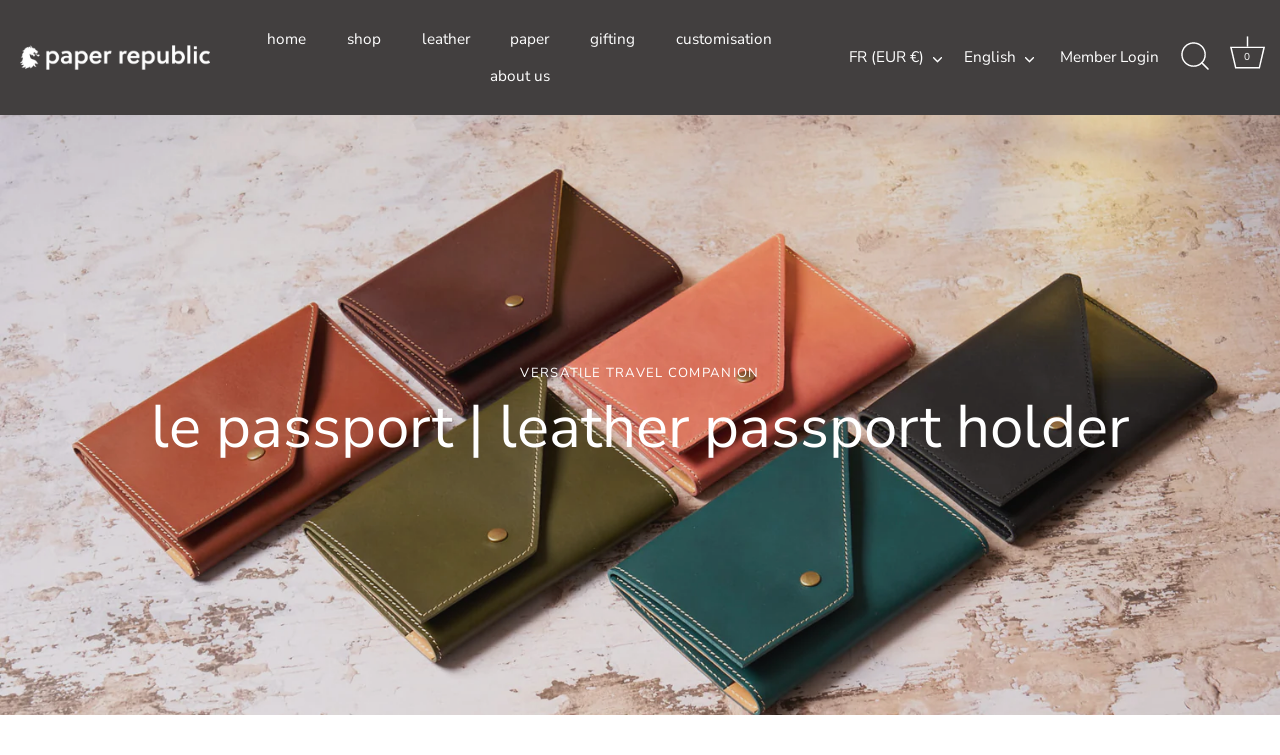

--- FILE ---
content_type: text/css
request_url: https://www.paper-republic.com/cdn/shop/t/123/assets/cart-upsells.css?v=118940098893257945321763988894
body_size: 546
content:
.cart-upsells-section{padding-top:18px;margin-bottom:18px;border-top:1px solid #DFDEDE}.cart-upsells__title{text-align:center;margin-bottom:18px;color:#5e5c5c;font-size:23.4px}.upsell-item{position:relative;padding:20px 0;border-bottom:1px solid #DFDEDE}.upsell-item__main-info{display:flex;align-items:flex-start;gap:24px}.upsell-item__image{width:66px;min-width:66px;height:66px}.upsell-item__details{width:calc(100% - 90px)}.upsell-item__details-main{width:100%}.upsell-item__title{display:block;font-size:15px;font-style:normal;font-weight:600;line-height:130%;margin:0}.upsell-item__price{font-size:15px;font-style:normal;font-weight:400;line-height:17px;margin-top:.5em}.upsell-item .product-variant{display:block;color:#5e5c5c;font-size:15px;font-style:normal;font-weight:400;line-height:120%;padding:5px 0;margin-top:.5em}.upsell-item__select-options{width:fit-content;padding:5px 0;display:flex;justify-content:space-between;align-items:center;gap:15px;background:none;color:#5e5c5c;border:none;font-size:15px;font-style:normal;font-weight:400;line-height:120%;border-bottom:1px solid #DFDEDE;text-transform:unset}.upsell-item__select-options:hover{background:none!important;color:#5e5c5c!important}.upsell-item__select-options svg,.upsell-item__select-options:hover svg{fill:none!important}.upsell-item__select-options .select-options__arrow{transition:transform .3s ease-out}.upsell-item__accordion.is-open .upsell-item__select-options .select-options__arrow{transform:rotateX(180deg)}.upsell-item__add-to-cart{min-width:110px;padding:9px 7px;background:#423f3f;border:1px solid #423F3F;color:#fff;text-align:center;font-size:13px;font-style:normal;font-weight:400;line-height:120%;letter-spacing:.6px;text-transform:uppercase;margin-top:1em}.upsell-item__add-to-cart[disabled]{background:#423f3f}.upsell-item__add-to-cart:hover{color:#423f3f!important}@media (max-width: 767px){.upsell-item .upsell-item__add-to-cart:hover{color:#fff!important;background:#423f3f!important}}.upsell-item .select-options__arrow{width:20px}.upsell-item .select-options__arrow svg{width:20px;height:20px;margin:0;top:0}.upsell-item__options-container{width:100%;z-index:10;position:relative}.upsell-item[data-content-state=loading] .upsell-item__options-container{min-height:150px;display:flex;align-items:center;justify-content:center}.upsell-item[data-content-state=loading] .upsell-item__options-container>*:not(.spinner){display:none}.upsell-item__options-container .spinner{width:28px;height:28px}.upsell-item .cc-accordion-item__title:after,.upsell-item .cc-accordion-item__title:before{content:none!important}.upsell-item__options-container .product-area .product-area__details{width:100%;padding:0}.upsell-item__options-container .product-area .product-area__details .product-area__details__inner{width:100%;padding:0;top:0!important;margin-top:0!important}.upsell-item__options-container .product-area .product-area__details__header,.upsell-item__options-container .product-area .product-detail__gap-lg{padding:0}.upsell-item__options-container .product-detail__form__action,.upsell-item__options-container .klaviyo-bis-trigger,.upsell-item__options-container .price-area,.upsell-item__options-container .product-area__text-block{display:none!important}.upsell-item__options-container .cc-swatches-prod-img select[data-colour-swatch=true]+.clickyboxes li span{width:32px!important;height:32px!important}.upsell-item__options-container .product-area .product-area__details .product-detail__form__options .option-selectors label,.upsell-item__options-container .product-area .product-area__details .product-detail__form__options .selector-wrapper label,.upsell-item__options-container .product-area .product-area__details .has-clickyboxes label{margin-bottom:4px!important}.upsell-item__options-container .product-detail__form__options .option-selectors .selector-wrapper{margin:1em 0}.upsell-item__options-container .product-detail__form__options .option-selectors .selector-wrapper:first-child{margin-top:0}.upsell-item__options-container .embossing-wrapper{padding-top:0}.upsell-item__options-container .divider__line-false{display:none!important}.upsell-item .cc-accordion{margin-top:.5em}.upsell-item .cc-accordion,.upsell-item .upsell-item__accordion{border:none}.upsell-item .cc-accordion-item__content{padding:10px 0 0!important;margin:0 2px}.upsell-item .cc-accordion-item__panel{overflow:unset}.upsell-item .selector-wrapper:not(.cc-swatches) .cc-swatches__label,.upsell-item .selector-wrapper:not(.cc-swatches) .cc-swatches__label-divider{display:none}.upsell-item .option_info .info_text{top:auto;bottom:30px;max-width:270px}@media (min-width: 768px){.cart-page.cart-upsells-section{margin-top:30px;padding-top:30px;margin-bottom:73px;padding-bottom:0}.cart-page .upsell-item__details{display:flex;justify-content:space-between}.cart-page .cart-upsells__title{font-size:18.8px}.cart-page .upsell-item__options-container{max-width:350px}.cart-page .upsell-item__add-to-cart{line-height:125%;letter-spacing:1.69px;width:200px;min-width:200px;height:53px;display:flex;align-items:center;justify-content:center;margin-top:0}}#CartDrawer .cart-upsells__title{font-size:18px;text-align:left;padding:18px 24px;margin-bottom:0;border-bottom:1px solid #E3E3E3}#CartDrawer .cart-upsells__list{padding:0 24px}#CartDrawer .cart-upsells-section{border-top:none;padding:0}#CartDrawer .upsell-item .cc-accordion{margin:4px 0 0}#CartDrawer .upsell-item .upsell-item__main-info{gap:16px}#CartDrawer .upsell-item .upsell-item__image{min-width:64px;width:64px;height:64px}#CartDrawer .upsell-item .upsell-item__title{color:#0e1311;font-size:18px;line-height:125%;font-weight:500}#CartDrawer .upsell-item .upsell-item__price{font-size:12px;margin:5px 0 0}#CartDrawer .upsell-item .upsell-item__select-options{font-size:12px}#CartDrawer .upsell-item .upsell-item__add-to-cart{margin-top:8px;line-height:14px}#CartDrawer .upsell-item .embossing_effect label{font-size:12px;padding:0}#CartDrawer .upsell-item .embossing-wrapper .embossing-label{margin-bottom:8px}#CartDrawer .upsell-item .product-embossing{width:100%;padding:4px 8px;font-size:11px}#CartDrawer .upsell-item .embossing_effect{flex-wrap:wrap;margin-bottom:10px;column-gap:20px;row-gap:10px}#CartDrawer .upsell-item .clickyboxes li span{font-size:12px}#CartDrawer .upsell-item .selector-wrapper:not(.cc-swatches) .clickyboxes{margin-top:-4px}
/*# sourceMappingURL=/cdn/shop/t/123/assets/cart-upsells.css.map?v=118940098893257945321763988894 */


--- FILE ---
content_type: text/css
request_url: https://www.paper-republic.com/cdn/shop/t/123/assets/component-cart-drawer.css?v=120573358830336381161764166554
body_size: 1322
content:
.drawer{visibility:hidden;opacity:0;position:fixed;z-index:999999;left:0;top:0;width:100vw;height:100%;display:flex;justify-content:flex-end;background-color:transparent;transition:visibility .4s,opacity .4s ease}.drawer.active{visibility:visible;opacity:1;background-color:#00000057}.drawer__inner{height:100%;width:85vw;max-width:425px;overflow:hidden;display:flex;flex-direction:column;background-color:#fff;transform:translate(100%);transition:transform .4s ease}.cart-drawer:focus-visible,.drawer__inner:focus-visible{outline:none;box-shadow:none}.cart-drawer__warnings{height:100%;flex-direction:column;justify-content:space-between;display:none}.cart-drawer__warnings .cart-drawer__empty-content{height:100%;min-height:200px;display:flex;flex-direction:column;justify-content:center;gap:15px}.cart-drawer__warnings .cart-drawer__empty-content:before,.cart-drawer__warnings .cart-drawer__empty-content:after{content:none}.cart-drawer__warnings .cart-drawer__empty-content>*{margin:0}.cart-drawer__warnings .h2{color:#423f3f}.drawer.active .drawer__inner{transform:translate(0)}.drawer__header{position:relative;padding:24px;display:flex;justify-content:space-between;align-items:center;box-shadow:0 -1px #e3e3e3 inset}.drawer__close{display:inline-block;padding:0;color:#000;background-color:transparent;border:none;cursor:pointer}.drawer__close svg{height:16px;width:16px}.drawer__contents{flex-grow:1;display:flex;flex-direction:column}cart-drawer{position:fixed;top:0;left:0;width:100vw;height:100%}.cart-drawer__overlay{position:fixed;top:0;right:0;bottom:0;left:0}.cart-drawer__overlay:empty{display:block}.cart-drawer__form{flex-grow:1;display:flex;flex-wrap:wrap}.cart-drawer__collection{margin:0 2.5rem 1.5rem}.cart-drawer .drawer__cart-items-wrapper{flex-grow:1}.cart-drawer .cart-items,.cart-drawer tbody{display:block;width:100%}.cart-items-wrapper{display:flex;flex-direction:column;justify-content:space-between;overflow:auto;flex:1;height:100%}cart-drawer-items .cart__contents{padding:0 24px}@media screen and (max-height: 650px){cart-drawer-items{overflow:visible}.drawer__inner{overflow:scroll}}.cart-drawer .cart-item__image{max-width:100%}.cart-drawer .cart-list>.cart-item{margin:0;padding:24px 0 12px}.cart-drawer .bundle-product{margin:0}.cart-drawer .cart-list .col-image{width:64px;margin-right:16px}.cart-drawer .cart-list .bundle-component{align-items:center}.cart-drawer .cart-list .bundle-component .col-image{margin-right:7px;width:40px;height:40px;border:1px solid #d6d6d6}.cart-drawer .cart-list .bundle-component .col-image .rimage-wrapper{padding-top:100%!important}.cart-drawer .cart-list .col-notimage{display:block;text-align:left}.cart-drawer .cart-list .desc{margin:0}.cart-drawer .cart-list .desc .product-title{font-weight:500;font-size:18px;font-style:normal;line-height:125%;color:#0e1311;margin-bottom:4px}.cart-drawer .cart-list .item-price{width:100%;margin-bottom:4px;display:flex;color:#5e5c5c}.cart-drawer .cart-list .item-price .original-price{margin-right:4px;color:#9e9d9d;opacity:1}.cart-drawer .cart-list .line-total{display:none}.cart-drawer .cart-item__totals{pointer-events:none;display:flex;align-items:flex-start;justify-content:flex-end}.cart-drawer .bundle-component{padding:0;margin:11px 0 0}.cart-drawer .bundle-component:first-child{margin-top:0}.cart-drawer .cart-list .quantity-and-remove{position:relative;width:100%;margin:12px 0 0}.cart-drawer .cart-list .quantity-and-remove quantity-input{display:flex;justify-content:space-between;align-items:center}.cart-drawer .cart-list .quantity{flex:unset;width:auto;border:1px solid #d6d6d6;background:transparent;color:#5e5c5c;padding:0 28px}.cart-drawer .cart-list .quantity input{padding:5px 0;width:20px;min-height:30px;background:transparent}.cart-drawer .cart-list .quantity .plus,.cart-drawer .cart-list .quantity .minus{width:28px}.cart-drawer .product-options,.cart-drawer .product-option:not(:last-child){margin-bottom:4px}.cart-drawer .bundle-components-wrapper.cc-accordion{margin-top:6px}.cart-drawer .bundle-components-wrapper.cc-accordion,.cart-drawer .bundle-components-wrapper.cc-accordion .cc-accordion-item{border:none}.cart-drawer .bundle-components-wrapper.cc-accordion .cc-accordion-item__title{width:fit-content;padding:0;text-transform:unset;color:#000;font-size:12px;font-style:normal;font-weight:400;line-height:150%;display:flex;align-items:center;gap:4px}.cart-drawer .bundle-components-wrapper.cc-accordion .cc-accordion-item__title:before,.cart-drawer .bundle-components-wrapper.cc-accordion .cc-accordion-item__title:after{content:none}.cart-drawer .bundle-components-wrapper.cc-accordion .cc-accordion-item__title svg,.cart-drawer .bundle-components-wrapper.cc-accordion .cc-accordion-item__title:hover svg{fill:none!important}.cart-drawer .bundle-components-wrapper.cc-accordion .cc-accordion-item__title .select-options__arrow{display:inline-block;width:10px;height:10px}.cart-drawer .bundle-components-wrapper.cc-accordion .cc-accordion-item.is-open .cc-accordion-item__title .select-options__arrow{transform:rotateX(180deg)}.cart-drawer .select-options__arrow svg{display:block;width:10px;height:10px;margin:0;top:unset}.cart-drawer .bundle-components-wrapper.cc-accordion .cc-accordion-item .hide-items,.cart-drawer .bundle-components-wrapper.cc-accordion .cc-accordion-item.is-open .show-items{display:none}.cart-drawer .bundle-components-wrapper.cc-accordion .cc-accordion-item.is-open .hide-items{display:block}.cart-drawer .bundle-components-wrapper.cc-accordion .cc-accordion-item__content{margin-top:6px;padding:0}.cart-drawer .cart-list .bundle-components-wrapper .desc .product-title{color:#000;font-size:12px;font-style:normal;font-weight:400;line-height:150%;margin:0}.cart-drawer .cart-list .bundle-components-wrapper .product-options{color:#666;font-size:12px;font-style:normal;font-weight:400;line-height:150%;margin:0}.cart-drawer .cart-item__price-wrapper .cart-item__discounted-prices{display:flex;flex-direction:column;gap:.6rem}.cart-drawer .unit-price{margin-top:.6rem}.cart-drawer .cart-discount-list{margin:0 0 4px}.cart-drawer .cart-items .cart-item__quantity{padding-top:0;grid-column:2 / 5}.cart-drawer .update-continue{margin:0 0 10px;padding:0;color:#5e5c5c;font-size:13px;font-style:normal;font-weight:400;line-height:125%;text-transform:uppercase;display:flex;align-items:center;justify-content:center;gap:2px}.cart-drawer .continue{margin:0;cursor:pointer}.cart-drawer .cart-drawer__warnings .continue{border-bottom:1px solid #5e5c5c}.cart-drawer .under-cart .subtotal-row{padding:12px 0;border-top:1px solid #E3E3E3;border-bottom:none}.cart-drawer .totals{justify-content:space-between;align-items:center}.cart-drawer .totals .label{color:#423f3f;font-size:18.8px;font-style:normal;font-weight:400;line-height:26.25px}.cart-drawer .totals .totals__subtotal-value{color:#5e5c5c;text-align:right;font-size:15px;font-style:normal;font-weight:400;line-height:150%;text-transform:uppercase}.under-cart .checkout-btn{margin:0;width:100%}.cart-drawer .footer-btns{display:flex;align-items:center;gap:10px}.cart-drawer .footer-btns>*{width:calc(50% - 5px);margin:0}.cart-drawer .cart-drawer__payment-icons{padding:15px 24px;background:#08100c0a;display:flex;flex-wrap:wrap;align-items:center;justify-content:center;gap:5px}.cart-drawer .cart-drawer__payment-icons svg{min-width:45px;width:45px;height:25px}.cart-drawer .price{line-height:1}.cart-drawer .tax-note{margin:1.2rem 0 2rem auto;text-align:left}.cart-drawer details[open]>summary .icon-caret{transform:rotate(180deg)}.cart-drawer .cart__checkout-button{max-width:none}.drawer__footer{box-shadow:0 10px 20px #000}.drawer__footer .cart-drawer__footer{padding:15px 24px}.drawer__footer .cart__dynamic-checkout-buttons{max-width:100%}.drawer__footer #dynamic-checkout-cart ul{flex-wrap:wrap!important;flex-direction:row!important;margin:.5rem -.5rem 0 0!important;gap:.5rem}.drawer__footer [data-shopify-buttoncontainer]{justify-content:flex-start}.drawer__footer #dynamic-checkout-cart ul>li{flex-basis:calc(50% - .5rem)!important;margin:0!important}.drawer__footer #dynamic-checkout-cart ul>li:only-child{flex-basis:100%!important;margin-right:.5rem!important}@media screen and (min-width: 750px){.drawer__inner{width:425px;max-width:calc(100vw - 3rem)}.drawer__footer #dynamic-checkout-cart ul>li{flex-basis:calc(100% / 3 - .5rem)!important;margin:0!important}.drawer__footer #dynamic-checkout-cart ul>li:first-child:nth-last-child(2),.drawer__footer #dynamic-checkout-cart ul>li:first-child:nth-last-child(2)~li,.drawer__footer #dynamic-checkout-cart ul>li:first-child:nth-last-child(4),.drawer__footer #dynamic-checkout-cart ul>li:first-child:nth-last-child(4)~li{flex-basis:calc(50% - .5rem)!important}}.cart-drawer .upsell-item__details{width:calc(100% - 80px)}@media screen and (min-width: 750px){.cart-drawer .cart-item__error{margin-left:0}}.drawer .cart-drawer__warnings,.drawer .empty-cart-suggestions{display:none}.cart-drawer__items.is-empty,.cart-drawer__items.is-empty .cart-upsells-section,.drawer.is-empty .drawer__footer .cart-drawer__footer,.drawer.is-empty .cart-items-wrapper{display:none!important}.drawer.is-empty .drawer__footer{height:100%;overflow:auto;box-shadow:none}.drawer.is-empty .drawer__footer .js-contents-footer{height:100%}.drawer.is-empty .cart-drawer__warnings{display:flex}.drawer.is-empty #CartDrawer .cart-upsells-section.empty-cart-suggestions{display:block!important;margin-bottom:0;padding-bottom:24px}
/*# sourceMappingURL=/cdn/shop/t/123/assets/component-cart-drawer.css.map?v=120573358830336381161764166554 */


--- FILE ---
content_type: text/javascript
request_url: https://www.paper-republic.com/cdn/shop/t/123/assets/theme.min.js?v=11275847074422168721764838461
body_size: 43337
content:
function ownKeys(e,t){var a=Object.keys(e);if(Object.getOwnPropertySymbols){var o=Object.getOwnPropertySymbols(e);t&&(o=o.filter(function(t){return Object.getOwnPropertyDescriptor(e,t).enumerable})),a.push.apply(a,o)}return a}function _objectSpread(e){for(var t=1;t<arguments.length;t++){var a=null!=arguments[t]?arguments[t]:{};t%2?ownKeys(Object(a),!0).forEach(function(t){_defineProperty(e,t,a[t])}):Object.getOwnPropertyDescriptors?Object.defineProperties(e,Object.getOwnPropertyDescriptors(a)):ownKeys(Object(a)).forEach(function(t){Object.defineProperty(e,t,Object.getOwnPropertyDescriptor(a,t))})}return e}function _defineProperty(e,t,a){return(t=_toPropertyKey(t))in e?Object.defineProperty(e,t,{value:a,enumerable:!0,configurable:!0,writable:!0}):e[t]=a,e}function _toPropertyKey(e){var t=_toPrimitive(e,"string");return"symbol"==typeof t?t:String(t)}function _toPrimitive(e,t){if("object"!=typeof e||null===e)return e;var a=e[Symbol.toPrimitive];if(void 0!==a){var o=a.call(e,t||"default");if("object"!=typeof o)return o;throw TypeError("@@toPrimitive must return a primitive value.")}return("string"===t?String:Number)(e)}function openReviewForm(){let e=$("[data-accordion-reviews]");if(void 0!=e){e.find(".cc-accordion-item__title").trigger("click");let t=e.find(".spr-content .spr-form");!function a(){if(void 0!==window.SPR&&void 0!==window.SPR.toggleForm&&void 0!==window.SPR.$){link=e.find(".spr-summary-actions-newreview"),t=e.find(".spr-content .spr-form");let o=0;!function a(){"block"===t.css("display")?((t=e.find(".spr-content .spr-form")).css("display","block"),0===o&&$("html, body").animate({scrollTop:e.offset().top},1e3),o<1&&(o++,setTimeout(a,300))):("none"===t.css("display")&&(t=e.find(".spr-content .spr-form")).css("display","block"),setTimeout(a,300))}()}else t=e.find(".spr-content .spr-form"),setTimeout(a,1e3)}()}}!function(e){var t,a,o,n,s,e=jQuery=e,r={sections:[]};theme.Shopify={formatMoney:function e(t,a){function o(e,t){return void 0===e?t:e}function n(e,t,a,n){if(t=o(t,2),a=o(a,","),n=o(n,"."),isNaN(e)||null==e)return 0;var s=(e=(e/100).toFixed(t)).split(".");return s[0].replace(/(\d)(?=(\d\d\d)+(?!\d))/g,"$1"+a)+(s[1]?n+s[1]:"")}"string"==typeof t&&(t=t.replace(".",""));var s="",r=/\{\{\s*(\w+)\s*\}\}/,l=a||this.money_format;switch(l.match(r)[1]){case"amount":s=n(t,2);break;case"amount_no_decimals":s=n(t,0);break;case"amount_with_comma_separator":s=n(t,2,".",",");break;case"amount_with_space_separator":s=n(t,2," ",",");break;case"amount_with_period_and_space_separator":s=n(t,2," ",".");break;case"amount_no_decimals_with_comma_separator":s=n(t,0,".",",");break;case"amount_no_decimals_with_space_separator":s=n(t,0," ","");break;case"amount_with_apostrophe_separator":s=n(t,2,"'",".");break;case"amount_with_decimal_separator":s=n(t,2,".",".")}return l.replace(r,s)},formatImage:function e(t,a){return t?t.replace(/^(.*)\.([^\.]*)$/g,"$1_"+a+".$2"):""},Image:{imageSize:function e(t){var a=t.match(/.+_((?:pico|icon|thumb|small|compact|medium|large|grande)|\d{1,4}x\d{0,4}|x\d{1,4})[_\.@]/);return null!==a?a[1]:null},getSizedImageUrl:function e(t,a){if(null==a)return t;if("master"==a)return this.removeProtocol(t);var o=t.match(/\.(jpg|jpeg|gif|png|bmp|bitmap|tiff|tif)(\?v=\d+)?$/i);if(null!=o){var n=t.split(o[0]),s=o[0];return this.removeProtocol(n[0]+"_"+a+s)}return null},removeProtocol:function e(t){return t.replace(/http(s)?:/,"")}}};class l{constructor(t){var a=arguments.length>1&&void 0!==arguments[1]?arguments[1]:".cc-".concat(t),o=this;this.instances=[],e(document).on("cc:component:load",function(n,s,r){s===t&&e(r).find("".concat(a,":not(.cc-initialized)")).each(function(){o.init(this)})}),e(document).on("cc:component:unload",function(n,s,r){s===t&&e(r).find(a).each(function(){o.destroy(this)})}),e(a).each(function(){o.init(this)})}init(t){e(t).addClass("cc-initialized")}destroy(t){e(t).removeClass("cc-initialized")}registerInstance(e,t){this.instances.push({container:e,instance:t})}destroyInstance(e){this.instances=this.instances.filter(t=>{if(t.container===e)return"function"==typeof t.instance.destroy&&t.instance.destroy(),t.container!==e})}}theme.Sections=new function(){var t=this;t._instances=[],t._deferredSectionTargets=[],t._sections=[],t._deferredLoadViewportExcess=300,t._deferredWatcherRunning=!1,t.init=function(){e(document).on("shopify:section:load",function(e){var a=t._themeSectionTargetFromShopifySectionTarget(e.target);a&&t.sectionLoad(a)}).on("shopify:section:unload",function(e){var a=t._themeSectionTargetFromShopifySectionTarget(e.target);a&&t.sectionUnload(a)}).on("shopify:section:reorder",function(e){var a=t._themeSectionTargetFromShopifySectionTarget(e.target);a&&t.sectionReorder(a)}),e(window).on("throttled-scroll.themeSectionDeferredLoader debouncedresize.themeSectionDeferredLoader",t._processDeferredSections),t._deferredWatcherRunning=!0},t.register=function(a,o,n){t._sections.push({type:a,section:o,afterSectionLoadCallback:n?n.afterLoad:null,afterSectionUnloadCallback:n?n.afterUnload:null}),e('[data-section-type="'+a+'"]').each(function(){Shopify.designMode||n&&!1===n.deferredLoad||!t._deferredWatcherRunning?t.sectionLoad(this):t.sectionDeferredLoad(this,n)})},t.sectionDeferredLoad=function(e,a){t._deferredSectionTargets.push({target:e,deferredLoadViewportExcess:a&&a.deferredLoadViewportExcess?a.deferredLoadViewportExcess:t._deferredLoadViewportExcess}),t._processDeferredSections(!0)},t._processDeferredSections=function(a){if(t._deferredSectionTargets.length)for(var o=e(window).scrollTop(),n=o+e(window).height(),s=!0===a?t._deferredSectionTargets.length-1:0,r=s;r<t._deferredSectionTargets.length;r++){var l=t._deferredSectionTargets[r].target,c=t._deferredSectionTargets[r].deferredLoadViewportExcess,d=e(l).offset().top-c,u=d>o&&d<n;if(!u){var h=d+e(l).outerHeight()+2*c;u=h>o&&h<n}(u||d<o&&h>n)&&(t.sectionLoad(l),t._deferredSectionTargets.splice(r,1),r--)}!0!==a&&0===t._deferredSectionTargets.length&&(t._deferredWatcherRunning=!1,e(window).off(".themeSectionDeferredLoader"))},t.sectionLoad=function(a){var a=a,o=t._sectionForTarget(a),n=!1;if(!1!==(n=o.section?o.section:o)){var s={target:a,section:n,$shopifySectionContainer:e(a).closest(".shopify-section"),thisContext:{functions:n.functions,registeredEventListeners:[]}};s.thisContext.registerEventListener=t._registerEventListener.bind(s.thisContext),t._instances.push(s),e(a).data("components")&&e(a).data("components").split(",").forEach(t=>{e(document).trigger("cc:component:load",[t,a])}),t._callSectionWith(n,"onSectionLoad",a,s.thisContext),t._callSectionWith(n,"afterSectionLoadCallback",a,s.thisContext),n.onSectionSelect&&s.$shopifySectionContainer.on("shopify:section:select",function(e){t._callSectionWith(n,"onSectionSelect",e.target,s.thisContext)}),n.onSectionDeselect&&s.$shopifySectionContainer.on("shopify:section:deselect",function(e){t._callSectionWith(n,"onSectionDeselect",e.target,s.thisContext)}),n.onBlockSelect&&e(a).on("shopify:block:select",function(e){t._callSectionWith(n,"onBlockSelect",e.target,s.thisContext)}),n.onBlockDeselect&&e(a).on("shopify:block:deselect",function(e){t._callSectionWith(n,"onBlockDeselect",e.target,s.thisContext)})}},t.sectionUnload=function(a){for(var o=t._sectionForTarget(a),n=-1,s=0;s<t._instances.length;s++)t._instances[s].target==a&&(n=s);if(n>-1){var r=t._instances[n];e(a).off("shopify:block:select shopify:block:deselect"),r.$shopifySectionContainer.off("shopify:section:select shopify:section:deselect"),t._callSectionWith(r.section,"onSectionUnload",a,r.thisContext),t._unloadRegisteredEventListeners(r.thisContext.registeredEventListeners),t._callSectionWith(o,"afterSectionUnloadCallback",a,r.thisContext),t._instances.splice(n),e(a).data("components")&&e(a).data("components").split(",").forEach(t=>{e(document).trigger("cc:component:unload",[t,a])})}else for(var s=0;s<t._deferredSectionTargets.length;s++)if(t._deferredSectionTargets[s].target==a){t._deferredSectionTargets[s].splice(s,1);break}},t.sectionReorder=function(e){for(var a=-1,o=0;o<t._instances.length;o++)t._instances[o].target==e&&(a=o);if(a>-1){var n=t._instances[a];t._callSectionWith(n.section,"onSectionReorder",e,n.thisContext)}},t._registerEventListener=function(e,t,a){e.addEventListener(t,a),this.registeredEventListeners.push({element:e,eventType:t,callback:a})},t._unloadRegisteredEventListeners=function(e){e.forEach(e=>{e.element.removeEventListener(e.eventType,e.callback)})},t._callSectionWith=function(e,t,a,o){if("function"==typeof e[t])try{o?e[t].bind(o)(a):e[t](a)}catch(n){var s=a.dataset.sectionType;console.warn("Theme warning: '".concat(t,"' failed for section '").concat(s,"'")),console.debug(a,n)}},t._themeSectionTargetFromShopifySectionTarget=function(t){var a=e("[data-section-type]:first",t);return a.length>0&&a[0]},t._sectionForTarget=function(a){for(var o=e(a).attr("data-section-type"),n=0;n<t._sections.length;n++)if(t._sections[n].type==o)return t._sections[n];return!1},t._sectionAlreadyRegistered=function(e){for(var a=0;a<t._sections.length;a++)if(t._sections[a].type==e)return!0;return!1}},theme.scriptsLoaded={},theme.loadScriptOnce=function(e,t,a,o){if(void 0===theme.scriptsLoaded[e]){theme.scriptsLoaded[e]=[];var n=document.createElement("script");n.src=e,(o||a)&&(n.async=!1),a&&a(),"function"==typeof t&&(theme.scriptsLoaded[e].push(t),n.readyState?n.onreadystatechange=(function(){if("loaded"==n.readyState||"complete"==n.readyState){n.onreadystatechange=null;for(var e=0;e<theme.scriptsLoaded[this].length;e++)theme.scriptsLoaded[this][e]();theme.scriptsLoaded[this]=!0}}).bind(e):n.onload=(function(){for(var e=0;e<theme.scriptsLoaded[this].length;e++)theme.scriptsLoaded[this][e]();theme.scriptsLoaded[this]=!0}).bind(e));var s=document.getElementsByTagName("script")[0];return s.parentNode.insertBefore(n,s),!0}if("object"!=typeof theme.scriptsLoaded[e]||"function"!=typeof t)return"function"==typeof t&&t(),!1;theme.scriptsLoaded[e].push(t)},theme.loadStyleOnce=function(e){var t=e.replace(/^https?:/,"");if(!document.querySelector('link[href="'+encodeURI(t)+'"]')){var a=document.createElement("link");a.href=t,a.rel="stylesheet",a.type="text/css";var o=document.getElementsByTagName("link")[0];o.parentNode.insertBefore(a,o)}},theme.Disclosure=function(){var t={disclosureList:"[data-disclosure-list]",disclosureToggle:"[data-disclosure-toggle]",disclosureInput:"[data-disclosure-input]",disclosureOptions:"[data-disclosure-option]"},a={listVisible:"disclosure-list--visible"};function o(e){this.$container=e,this.cache={},this._cacheSelectors(),this._connectOptions(),this._connectToggle(),this._onFocusOut()}return o.prototype=e.extend({},o.prototype,{_cacheSelectors:function e(){this.cache={$disclosureList:this.$container.find(t.disclosureList),$disclosureToggle:this.$container.find(t.disclosureToggle),$disclosureInput:this.$container.find(t.disclosureInput),$disclosureOptions:this.$container.find(t.disclosureOptions)}},_connectToggle:function t(){this.cache.$disclosureToggle.on("click",(function(t){var o="true"===e(t.currentTarget).attr("aria-expanded");e(t.currentTarget).attr("aria-expanded",!o),this.cache.$disclosureList.toggleClass(a.listVisible)}).bind(this))},_connectOptions:function t(){this.cache.$disclosureOptions.on("click",(function(t){t.preventDefault(),this._submitForm(e(t.currentTarget).data("value"))}).bind(this))},_onFocusOut:function t(){this.cache.$disclosureToggle.on("focusout",(function(e){0===this.$container.has(e.relatedTarget).length&&this._hideList()}).bind(this)),this.cache.$disclosureList.on("focusout",(function(t){var o=e(t.currentTarget).has(t.relatedTarget).length>0;this.cache.$disclosureList.hasClass(a.listVisible)&&!o&&this._hideList()}).bind(this)),this.$container.on("keyup",(function(e){27===e.which&&(this._hideList(),this.cache.$disclosureToggle.focus())}).bind(this)),this.bodyOnClick=(function(e){var t=this.$container.has(e.target).length>0;this.cache.$disclosureList.hasClass(a.listVisible)&&!t&&this._hideList()}).bind(this),e("body").on("click",this.bodyOnClick)},_submitForm:function e(t){this.cache.$disclosureInput.val(t),this.$container.parents("form").submit()},_hideList:function e(){this.cache.$disclosureList.removeClass(a.listVisible),this.cache.$disclosureToggle.attr("aria-expanded",!1)},unload:function t(){e("body").off("click",this.bodyOnClick),this.cache.$disclosureOptions.off(),this.cache.$disclosureToggle.off(),this.cache.$disclosureList.off(),this.$container.off()}}),o}(),theme.showQuickPopup=function(t,a){var o=e('<div class="simple-popup"/>'),n=a.offset();o.html(t).css({left:n.left,top:n.top}).hide(),e("body").append(o),o.css({marginTop:-o.outerHeight()-10,marginLeft:-(o.outerWidth()-a.outerWidth())/2}),o.fadeIn(200).delay(3500).fadeOut(400,function(){e(this).remove()})},e.fn.sort=[].sort,e.fn.fadeOutAndRemove=function(t,a){e(this).fadeOut(t,function(){e(this).remove(),"function"==typeof a&&a()})},e.fn.clickyBoxes=function(t){if("destroy"!=t)return e(this).filter("select:not(.clickybox-replaced)").addClass("clickybox-replaced").each(function(){var t,a=a||e(this).attr("id"),o=e('<ul class="clickyboxes"/>').attr("id","clickyboxes-"+a).attr("data-option",e(this).attr("data-option")).data("select",e(this)).insertAfter(this);(t=e(this).is("[id]")?e('label[for="'+e(this).attr("id")+'"]'):e(this).siblings("label")).length>0&&o.addClass("options-"+removeDiacritics(t.text()).toLowerCase().replace(/'/g,"").replace(/[^a-z0-9]+/g,"-").replace(/-+/g,"-").replace(/-*$/,""));var n=e(this).closest(".product-detail__form__options").find(".option--change-swatches");n.length>0&&n.find("select option[selected]").val().replace('"',""),e(this).find("option").each(function(){1==n.length?e('<li style="display: inline-flex"/>').appendTo(o).append(e("<span>").attr("data-value",e(this).val()).attr("data-option",n.find("select").val().replace('"',"")).html(e(this).html()).addClass("opt--"+removeDiacritics(e(this).text()).toLowerCase().replace(/'/g,"").replace(/[^a-z0-9]+/g,"-").replace(/-+/g,"-").replace(/-*$/,""))):2==n.length?e('<li style="display: inline-flex"/>').appendTo(o).append(e("<span>").attr("data-value",e(this).val()).attr("data-option",n.eq(0).find("select").val().replace('"',"")).attr("data-option-2",n.eq(1).find("select").val().replace('"',"")).html(e(this).html()).addClass("opt--"+removeDiacritics(e(this).text()).toLowerCase().replace(/'/g,"").replace(/[^a-z0-9]+/g,"-").replace(/-+/g,"-").replace(/-*$/,""))):e('<li style="display: inline-flex"/>').appendTo(o).append(e("<span>").attr("data-value",e(this).val()).html(e(this).html()).addClass("opt--"+removeDiacritics(e(this).text()).toLowerCase().replace(/'/g,"").replace(/[^a-z0-9]+/g,"-").replace(/-+/g,"-").replace(/-*$/,"")))}),e(this).hide().addClass("replaced").on("change.clickyboxes keyup.clickyboxes",function(){var t=e(this).val();o.find("span").removeClass("active").filter(function(){return e(this).attr("data-value")==t}).addClass("active")}).trigger("keyup"),o.on("click.clickyboxes","span",function(){if(!e(this).hasClass("active")){var t=e(this).closest(".clickyboxes");t.data("select").val(e(this).data("value")).trigger("change"),t.trigger("change")}return!1})});e(this).off(".clickyboxes"),e(this).next(".clickyboxes").off(".clickyboxes")},e.scrollBarWidth=function(){var t=e("<div/>").css({width:100,height:100,overflow:"scroll",position:"absolute",top:-9999}).prependTo("body"),a=t[0].offsetWidth-t[0].clientWidth;return t.remove(),a},e.fn.selectReplace=function(t){return e(this).filter("select:not(.replaced, .noreplace)").each(function(){var a=e(this).find("option"),o=a.filter(":selected").length>0?a.filter(":selected").text():a.first().text(),n=e(this).addClass("replaced").wrap('<div class="pretty-select">').parent().addClass("id-"+e(this).attr("id")).append('<span class="text"><span class="value">'+o+'</span></span><svg fill="#000000" height="24" viewBox="0 0 24 24" width="24" xmlns="http://www.w3.org/2000/svg"><path d="M7.41 7.84L12 12.42l4.59-4.58L18 9.25l-6 6-6-6z"/><path d="M0-.75h24v24H0z" fill="none"/></svg>');if(e(this).attr("id")){var s=e('label[for="'+e(this).attr("id")+'"]'),r=e(this).closest("td"),l=s.closest("td");if(!t&&(0==r.length||0==l.length||r[0]==l[0])){var c=e('<span class="label">').html(s.html()).prependTo(n.find(".text"));":"!=c.slice(-1)&&c.append(":"),n.find("select").attr("aria-label",s.text()),s.remove()}}}).on("change keyup",function(){e(this).siblings(".text").find(".value").html(e(this).find(":selected").html())})},e.fn.ccHoverLine=function(t){e(this).each(function(){var a=e(this);if(!a.hasClass("cc-init")){var o=function e(){var t=arguments.length>0&&void 0!==arguments[0]?arguments[0]:a.find('li a[aria-selected="true"], li span.active');let o=t.closest(".clickyboxes");if(1===t.length){let s=t.offset(),r=o.offset();n.css({width:t.width(),top:s.top-r.top+t.outerHeight(),left:s.left-r.left})}};a.append("<li class='cc-hover-line'></li>").addClass("cc-init");var n=e(this).find(".cc-hover-line");t&&t.lineCss&&n.css(t.lineCss),o(),768>e(window).outerWidth()?e(this).find("li").click(function(){var t=e(this).find("a");1===t.length&&o(t)}):e(this).find("li").hover(function(){var t=e(this).find("a");1===t.length&&o(t)},function(){o()}),e(window).on("debouncedresizewidth",function(){o()})}})},(t=document.createEvent("Event")).initEvent("throttled-scroll",!0,!0),o=200,window.addEventListener("scroll",(a=function(){window.dispatchEvent(t)},n=-1,s=!1,function(){clearTimeout(n),n=setTimeout(a,o),s||(a.call(),s=!0,setTimeout(function(){s=!1},o))})),theme.cartNoteMonitor={load:function t(a){a.on("change.themeCartNoteMonitor paste.themeCartNoteMonitor keyup.themeCartNoteMonitor",function(){theme.cartNoteMonitor.postUpdate(e(this).val())})},unload:function e(t){t.off(".themeCartNoteMonitor")},updateThrottleTimeoutId:-1,updateThrottleInterval:500,postUpdate:function t(a){clearTimeout(theme.cartNoteMonitor.updateThrottleTimeoutId),theme.cartNoteMonitor.updateThrottleTimeoutId=setTimeout(function(){e.post(theme.routes.cart_url+"/update.js",{note:a},function(e){},"json")},theme.cartNoteMonitor.updateThrottleInterval)}},theme.debounce=function(e){var t,a=arguments.length>1&&void 0!==arguments[1]?arguments[1]:700,o=arguments.length>2?arguments[2]:void 0;return function(){var n=this,s=arguments,r=function a(){t=null,o||e.apply(n,s)},l=o&&!t;clearTimeout(t),t=setTimeout(r,a),l&&e.apply(n,s)}},new class extends l{init(t){super.init(t);var a=e(t);function o(){var e=new CustomEvent("cc-tab-changed");window.dispatchEvent(e)}a.on("click","[data-cc-toggle-panel]",function(){var t=e(this).closest(".cc-tabs"),a=e(this).data("cc-toggle-panel"),n=t.find(".cc-tabs__tab__panel:visible"),s=t.find('.cc-tabs__tab .cc-tabs__tab__panel[aria-labelledby="product-tab-panel'.concat(a,'"]')),r=e(this).closest('.cc-tabs[data-cc-tab-allow-multi-open="true"]').length;if(t.hasClass("cc-tabs--tab-mode"))n.attr("hidden",""),s.removeAttr("hidden"),t.find('[role="tab"] [aria-selected="true"]').removeAttr("aria-selected"),t.find('[data-cc-toggle-panel="'.concat(a,'"]')).attr("aria-selected","true");else{if(r){if(s.is(":visible")){var l=!0,c=!1;n=s}else var l=!1,c=!0}else var l=n.length,c=s.attr("id")!==n.attr("id")&&s.length;768>e(window).outerWidth()&&(s.is(":visible")?(l=!0,c=!1,n=s):l=!1),l&&(n.slideUp(300,function(){e(this).attr("hidden",""),c||o()}),n.prev().removeAttr("aria-selected")),c&&(s.css("display","none").removeAttr("hidden").slideDown(300,o),s.prev().attr("aria-selected","true"))}return!1}),a.hasClass("cc-tabs--tab-mode")&&a.find(".cc-tabs__tab-headers").ccHoverLine()}destroy(t){super.destroy(t),e(t).off("click","[data-cc-toggle-panel]")}}("tabs"),(()=>{theme.initAnimateOnScroll=function(){if(document.body.classList.contains("cc-animate-enabled")&&window.innerWidth>=768){var e=void 0!==document.body.dataset.ccAnimateTimeout?document.body.dataset.ccAnimateTimeout:200;if("IntersectionObserver"in window){var t=new IntersectionObserver((t,a)=>{t.forEach(t=>{t.isIntersecting&&!t.target.classList.contains("cc-animate-complete")&&(setTimeout(()=>{t.target.classList.add("-in","cc-animate-complete")},e),setTimeout(()=>{t.target.classList.remove("data-cc-animate"),t.target.style.transitionDuration=null,t.target.style.transitionDelay=null},5e3),a.unobserve(t.target))})});document.querySelectorAll("[data-cc-animate]:not(.cc-animate-init)").forEach(e=>{e.dataset.ccAnimateDelay&&(e.style.transitionDelay=e.dataset.ccAnimateDelay),e.dataset.ccAnimateDuration&&(e.style.transitionDuration=e.dataset.ccAnimateDuration),e.dataset.ccAnimate&&e.classList.add(e.dataset.ccAnimate),e.classList.add("cc-animate-init"),t.observe(e)})}else for(var a=document.querySelectorAll("[data-cc-animate]:not(.cc-animate-init)"),o=0;o<a.length;o++)a[o].classList.add("-in","cc-animate-complete")}},theme.initAnimateOnScroll(),document.addEventListener("shopify:section:load",()=>{setTimeout(theme.initAnimateOnScroll,100)});try{window.matchMedia("(min-width: 768px)").addEventListener("change",e=>{e.matches&&setTimeout(theme.initAnimateOnScroll,100)})}catch(e){}})();class c{constructor(e,t){this.$container=e,this.namespace=t,this.cssClasses={visible:"cc-popup--visible",bodyNoScroll:"cc-popup-no-scroll",bodyNoScrollPadRight:"cc-popup-no-scroll-pad-right"}}open(t){if(this.$container.data("freeze-scroll")){clearTimeout(theme.ccPopupRemoveScrollFreezeTimeoutId),e("body").addClass(this.cssClasses.bodyNoScroll);var a=document.createElement("div");a.className="popup-scrollbar-measure",document.body.appendChild(a);var o=a.getBoundingClientRect().width-a.clientWidth;document.body.removeChild(a),o>0&&e("body").css("padding-right",o+"px").addClass(this.cssClasses.bodyNoScrollPadRight)}this.$container.addClass(this.cssClasses.visible),this.previouslyActiveElement=document.activeElement,setTimeout(()=>{this.$container.find(".cc-popup-close")[0].focus()},500),e(window).on("keydown"+this.namespace,e=>{27===e.keyCode&&this.close()}),t&&t()}close(t){if(this.$container.removeClass(this.cssClasses.visible),this.previouslyActiveElement&&e(this.previouslyActiveElement).focus(),e(window).off("keydown"+this.namespace),0===e("."+this.cssClasses.visible).filter(()=>this.$container.data("freeze-scroll")).length){var a=500,o=this.$container.find(".cc-popup-modal");o.length&&(a=parseFloat(getComputedStyle(o[0]).transitionDuration))&&a>0&&(a*=1e3),theme.ccPopupRemoveScrollFreezeTimeoutId=setTimeout(()=>{e("body").removeClass(this.cssClasses.bodyNoScroll).removeClass(this.cssClasses.bodyNoScrollPadRight).css("padding-right","0")},a)}t&&t()}}class d{constructor(e){this.container=e,this.selectors={inputMin:".cc-price-range__input--min",inputMax:".cc-price-range__input--max",control:".cc-price-range__control",controlMin:".cc-price-range__control--min",controlMax:".cc-price-range__control--max",bar:".cc-price-range__bar",activeBar:".cc-price-range__bar-active"},this.controls={min:{barControl:e.querySelector(this.selectors.controlMin),input:e.querySelector(this.selectors.inputMin)},max:{barControl:e.querySelector(this.selectors.controlMax),input:e.querySelector(this.selectors.inputMax)}},this.controls.min.value=parseInt(""===this.controls.min.input.value?this.controls.min.input.placeholder:this.controls.min.input.value),this.controls.max.value=parseInt(""===this.controls.max.input.value?this.controls.max.input.placeholder:this.controls.max.input.value),this.valueMin=this.controls.min.input.min,this.valueMax=this.controls.min.input.max,this.valueRange=this.valueMax-this.valueMin,[this.controls.min,this.controls.max].forEach(e=>{e.barControl.setAttribute("aria-valuemin",this.valueMin),e.barControl.setAttribute("aria-valuemax",this.valueMax),e.barControl.setAttribute("tabindex",0)}),this.controls.min.barControl.setAttribute("aria-valuenow",this.controls.min.value),this.controls.max.barControl.setAttribute("aria-valuenow",this.controls.max.value),this.bar=e.querySelector(this.selectors.bar),this.activeBar=e.querySelector(this.selectors.activeBar),this.inDrag=!1,this.rtl=document.querySelector("html[dir=rtl]"),this.bindEvents(),this.render()}getPxToValueRatio(){var e=this.bar.clientWidth/(this.valueMax-this.valueMin);return this.rtl?-e:e}getPcToValueRatio(){return 100/(this.valueMax-this.valueMin)}setActiveControlValue(e){isNaN(parseInt(e))||(this.activeControl===this.controls.min?(""===e&&(e=this.valueMin),e=Math.min(e=Math.max(this.valueMin,e),this.controls.max.value)):(""===e&&(e=this.valueMax),e=Math.max(e=Math.min(this.valueMax,e),this.controls.min.value)),this.activeControl.value=Math.round(e),this.activeControl.input.value!=this.activeControl.value&&(this.activeControl.value==this.activeControl.input.placeholder?this.activeControl.input.value="":this.activeControl.input.value=this.activeControl.value,this.activeControl.input.dispatchEvent(new CustomEvent("change",{bubbles:!0,cancelable:!1,detail:{sender:"theme:component:price_range"}}))),this.activeControl.barControl.setAttribute("aria-valuenow",this.activeControl.value))}render(){this.drawControl(this.controls.min),this.drawControl(this.controls.max),this.drawActiveBar()}drawControl(e){var t=(e.value-this.valueMin)*this.getPcToValueRatio()+"%";this.rtl?e.barControl.style.right=t:e.barControl.style.left=t}drawActiveBar(){var e=(this.controls.min.value-this.valueMin)*this.getPcToValueRatio()+"%",t=(this.valueMax-this.controls.max.value)*this.getPcToValueRatio()+"%";this.rtl?(this.activeBar.style.left=t,this.activeBar.style.right=e):(this.activeBar.style.left=e,this.activeBar.style.right=t)}handleControlTouchStart(e){e.preventDefault(),this.startDrag(e.target,e.touches[0].clientX),this.boundControlTouchMoveEvent=this.handleControlTouchMove.bind(this),this.boundControlTouchEndEvent=this.handleControlTouchEnd.bind(this),window.addEventListener("touchmove",this.boundControlTouchMoveEvent),window.addEventListener("touchend",this.boundControlTouchEndEvent)}handleControlTouchMove(e){this.moveDrag(e.touches[0].clientX)}handleControlTouchEnd(e){e.preventDefault(),window.removeEventListener("touchmove",this.boundControlTouchMoveEvent),window.removeEventListener("touchend",this.boundControlTouchEndEvent),this.stopDrag()}handleControlMouseDown(e){e.preventDefault(),this.startDrag(e.target,e.clientX),this.boundControlMouseMoveEvent=this.handleControlMouseMove.bind(this),this.boundControlMouseUpEvent=this.handleControlMouseUp.bind(this),window.addEventListener("mousemove",this.boundControlMouseMoveEvent),window.addEventListener("mouseup",this.boundControlMouseUpEvent)}handleControlMouseMove(e){this.moveDrag(e.clientX)}handleControlMouseUp(e){e.preventDefault(),window.removeEventListener("mousemove",this.boundControlMouseMoveEvent),window.removeEventListener("mouseup",this.boundControlMouseUpEvent),this.stopDrag()}startDrag(e,t){this.controls.min.barControl===e?this.activeControl=this.controls.min:this.activeControl=this.controls.max,this.dragStartX=t,this.dragStartValue=this.activeControl.value,this.inDrag=!0}moveDrag(e){if(this.inDrag){var t=this.dragStartValue+(e-this.dragStartX)/this.getPxToValueRatio();this.setActiveControlValue(t),this.render()}}stopDrag(){this.inDrag=!1}handleControlKeyDown(e){"ArrowRight"===e.key?this.incrementControlFromKeypress(e.target,10):"ArrowLeft"===e.key&&this.incrementControlFromKeypress(e.target,-10)}incrementControlFromKeypress(e,t){this.controls.min.barControl===e?this.activeControl=this.controls.min:this.activeControl=this.controls.max,this.setActiveControlValue(this.activeControl.value+t/this.getPxToValueRatio()),this.render()}handleInputChange(e){e.target.value=e.target.value.replace(/\D/g,""),e.detail&&"theme:component:price_range"==e.detail.sender||(this.controls.min.input===e.target?this.activeControl=this.controls.min:this.activeControl=this.controls.max,this.setActiveControlValue(e.target.value),this.render())}handleInputKeyup(e){setTimeout((function(){this.value=this.value.replace(/\D/g,"")}).bind(e.target),10)}bindEvents(){[this.controls.min,this.controls.max].forEach(e=>{e.barControl.addEventListener("touchstart",this.handleControlTouchStart.bind(this)),e.barControl.addEventListener("mousedown",this.handleControlMouseDown.bind(this)),e.barControl.addEventListener("keydown",this.handleControlKeyDown.bind(this)),e.input.addEventListener("change",this.handleInputChange.bind(this)),e.input.addEventListener("keyup",this.handleInputKeyup.bind(this))})}destroy(){}}new class e extends l{constructor(){var e=arguments.length>0&&void 0!==arguments[0]?arguments[0]:"price-range",t=arguments.length>1&&void 0!==arguments[1]?arguments[1]:".cc-".concat(e);super(e,t)}init(e){super.init(e),this.registerInstance(e,new d(e))}destroy(e){this.destroyInstance(e),super.destroy(e)}};class u{constructor(e){this.accordion=e,this.itemClass=".cc-accordion-item",this.titleClass=".cc-accordion-item__title",this.panelClass=".cc-accordion-item__panel",this.allowMultiOpen="true"===this.accordion.dataset.allowMultiOpen,this.allowMultiOpen||(this.activeItem=this.accordion.querySelector("".concat(this.itemClass,"[open]"))),this.bindEvents()}static addPanelHeight(e){e.style.height="".concat(e.scrollHeight,"px")}static removePanelHeight(e){e.getAttribute("style"),e.removeAttribute("style")}open(e,t){if(t.style.height="0",e.open=!0,u.addPanelHeight(t),setTimeout(()=>{e.classList.add("is-open")},10),!this.allowMultiOpen){if(this.activeItem&&this.activeItem!==e){var a=this.activeItem.querySelector(this.panelClass);this.close(this.activeItem,a)}this.activeItem=e}}close(e,t){u.addPanelHeight(t),e.classList.remove("is-open"),e.classList.add("is-closing"),this.activeItem===e&&(this.activeItem=null),setTimeout(()=>{t.style.height="0"},10)}handleClick(e){var t=e.target.closest(this.titleClass);if(t){e.preventDefault();var a=t.parentNode,o=t.nextElementSibling;a.open?this.close(a,o):this.open(a,o)}}handleTransition(e){if(e.target.matches(this.panelClass)){var t=e.target,a=t.parentNode;a.classList.contains("is-closing")&&(a.classList.remove("is-closing"),a.open=!1),u.removePanelHeight(t)}}bindEvents(){this.clickHandler=this.handleClick.bind(this),this.transitionHandler=this.handleTransition.bind(this),this.accordion.addEventListener("click",this.clickHandler),this.accordion.addEventListener("transitionend",this.transitionHandler)}destroy(){this.accordion.removeEventListener("click",this.clickHandler),this.accordion.removeEventListener("transitionend",this.transitionHandler)}}new class e extends l{constructor(){var e=arguments.length>0&&void 0!==arguments[0]?arguments[0]:"accordion",t=arguments.length>1&&void 0!==arguments[1]?arguments[1]:".cc-".concat(e);super(e,t)}init(e){super.init(e),this.registerInstance(e,new u(e))}destroy(e){this.destroyInstance(e),super.destroy(e)}};class h{constructor(e){if(!e){console.warn("StickyScrollDirection component: No container provided");return}window.innerWidth>=768&&(this.container=e,this.currentTop=parseInt(getComputedStyle(this.container).top),this.defaultTop=this.currentTop,this.scrollY=window.scrollY,this.bindEvents())}bindEvents(){this.scrollListener=this.handleScroll.bind(this),window.addEventListener("scroll",this.scrollListener),void 0!==this.container.dataset.ccStickyScrollTop&&(this.observer=new MutationObserver(e=>{for(var t of e)"data-cc-sticky-scroll-top"===t.attributeName&&(this.defaultTop=parseInt(t.target.dataset.ccStickyScrollTop))}),this.observer.observe(this.container,{attributes:!0}))}handleScroll(){var e=this.container.getBoundingClientRect().top+window.scrollY-this.container.offsetTop+this.defaultTop,t=this.container.clientHeight-window.innerHeight;window.scrollY<this.scrollY?this.currentTop-=window.scrollY-this.scrollY:this.currentTop+=this.scrollY-window.scrollY,this.currentTop=Math.min(Math.max(this.currentTop,-t),e,this.defaultTop),this.scrollY=window.scrollY,this.container.style.top=this.currentTop+"px"}destroy(){window.removeEventListener("scroll",this.scrollListener),this.observer&&this.observer.disconnect()}}new class e extends l{constructor(){var e=arguments.length>0&&void 0!==arguments[0]?arguments[0]:"sticky-scroll-direction",t=arguments.length>1&&void 0!==arguments[1]?arguments[1]:".cc-".concat(e);super(e,t)}init(e){super.init(e),this.registerInstance(e,new h(e))}destroy(e){this.destroyInstance(e),super.destroy(e)}},theme.VideoManager=new function(){var t=this;t.videos={incrementor:0,videoData:{}},t._loadYoutubeVideos=function(a){e('.video-container[data-video-type="youtube"]:not(.video--init)',a).each(function(){e(this).addClass("video--init"),t.videos.incrementor++;var a="theme-yt-video-"+t.videos.incrementor;e(this).data("video-container-id",a);var o=e(this).data("video-autoplay"),n=e(this).data("video-loop"),s=e(this).data("video-id"),r=e(this).hasClass("video-container--background"),l=new URLSearchParams("iv_load_policy=3&modestbranding=1&rel=0&showinfo=0&enablejsapi=1&playslinline=1");l.append("origin",location.origin),l.append("playlist",s),l.append("loop",n?1:0),l.append("autoplay",0),l.append("controls",r?0:1);var c=t.videos.incrementor;l.append("widgetid",c);var d="https://www.youtube.com/embed/"+s+"?"+l.toString(),u=e('<iframe class="video-container__video-element" frameborder="0" allowfullscreen="1" allow="accelerometer; autoplay; clipboard-write; encrypted-media; gyroscope; picture-in-picture">').attr({id:a,width:640,height:360,tabindex:r?"-1":null}).appendTo(e(".video-container__video",this));t.videos.videoData[a]={type:"yt",id:a,container:this,mute:()=>u[0].contentWindow.postMessage('{"event":"command","func":"mute","args":""}',"*"),play:()=>u[0].contentWindow.postMessage('{"event":"command","func":"playVideo","args":""}',"*"),pause:()=>u[0].contentWindow.postMessage('{"event":"command","func":"pauseVideo","args":""}',"*"),stop:()=>u[0].contentWindow.postMessage('{"event":"command","func":"stopVideo","args":""}',"*"),seekTo:e=>u[0].contentWindow.postMessage('{"event":"command","func":"seekTo","args":['.concat(e,",true]}"),"*"),videoElement:u[0],isBackgroundVideo:r,establishedYTComms:!1},o&&u.on("load",()=>setTimeout(()=>{window.addEventListener("message",o=>{if("https://www.youtube.com"===o.origin&&o.data&&"string"==typeof o.data){var s=JSON.parse(o.data);"initialDelivery"===s.event&&s.info&&s.info.duration&&(t.videos.videoData[a].duration=s.info.duration),"infoDelivery"===s.event&&"widget"===s.channel&&s.id===c&&(t.videos.videoData[a].establishedYTComms=!0,s.info&&1===s.info.playerState&&e(this).addClass("video-container--playing"),n&&s.info&&s.info.currentTime>t.videos.videoData[a].duration-1&&t.videos.videoData[a].seekTo(0))}}),u[0].contentWindow.postMessage('{"event":"listening","id":'.concat(c,',"channel":"widget"}'),"*"),t.videos.videoData[a].mute(),t.videos.videoData[a].play(),setTimeout(()=>{t.videos.videoData[a].establishedYTComms||e(this).addClass("video-container--playing")},2e3)},100)),r&&(u.attr("tabindex","-1"),t._initBackgroundVideo(t.videos.videoData[a]),t.addYTPageshowListenerHack()),u.attr("src",d),fetch("https://www.youtube.com/oembed?format=json&url="+encodeURIComponent(e(this).data("video-url"))).then(e=>{if(!e.ok)throw Error("HTTP error! Status: ".concat(e.status));return e.json()}).then(e=>{e.width&&e.height&&(u.attr({width:e.width,height:e.height}),t.videos.videoData[a].assessBackgroundVideo&&t.videos.videoData[a].assessBackgroundVideo())})})},t._loadVimeoVideos=function(a){e('.video-container[data-video-type="vimeo"]:not(.video--init)',a).each(function(){e(this).addClass("video--init"),t.videos.incrementor++;var a="theme-vi-video-"+t.videos.incrementor;e(this).data("video-container-id",a);var o=e(this).data("video-autoplay"),n=e(this).data("video-loop"),s=e(this).data("video-id"),r=e(this).hasClass("video-container--background"),l=new URLSearchParams;o&&l.append("muted",1),n&&l.append("loop",1),r&&l.append("controls",0);var c="https://player.vimeo.com/video/"+s+"?"+l.toString(),d=e('<iframe class="video-container__video-element" frameborder="0" allowfullscreen="1" allow="accelerometer; autoplay; clipboard-write; encrypted-media; gyroscope; picture-in-picture">').attr({id:a,width:640,height:360,tabindex:r?"-1":null}).appendTo(e(".video-container__video",this));t.videos.videoData[a]={type:"vimeo",id:a,container:this,play:()=>d[0].contentWindow.postMessage('{"method":"play"}',"*"),pause:()=>d[0].contentWindow.postMessage('{"method":"pause"}',"*"),videoElement:d[0],isBackgroundVideo:r,establishedVimeoComms:!1},o&&d.on("load",()=>setTimeout(()=>{window.addEventListener("message",o=>{if("https://player.vimeo.com"===o.origin&&o.source===d[0].contentWindow&&o.data){var n=o.data;"string"==typeof n&&(n=JSON.parse(n)),("ping"===n.method||"playing"===n.event)&&(t.videos.videoData[a].establishedVimeoComms=!0),"playing"===n.event&&e(this).addClass("video-container--playing")}}),d[0].contentWindow.postMessage({method:"addEventListener",value:"playing"},"*"),d[0].contentWindow.postMessage({method:"appendVideoMetadata",value:location.origin},"*"),d[0].contentWindow.postMessage({method:"ping"},"*"),t.videos.videoData[a].play(),setTimeout(()=>{t.videos.videoData[a].establishedVimeoComms||e(this).addClass("video-container--playing")},2e3)},100)),r&&(d.attr("tabindex","-1"),t._initBackgroundVideo(t.videos.videoData[a])),d.attr("src",c),fetch("https://vimeo.com/api/oembed.json?url="+encodeURIComponent(e(this).data("video-url"))).then(e=>{if(!e.ok)throw Error("HTTP error! Status: ".concat(e.status));return e.json()}).then(e=>{e.width&&e.height&&(d.attr({width:e.width,height:e.height}),t.videos.videoData[a].assessBackgroundVideo&&t.videos.videoData[a].assessBackgroundVideo())})})},t._loadMp4Videos=function(a){e('.video-container[data-video-type="mp4"]:not(.video--init)',a).addClass("video--init").each(function(){t.videos.incrementor++;var o="theme-mp-video-"+t.videos.incrementor,n=e(this);e(this).data("video-container-id",o);var s=e('<div class="video-container__video-element">').attr("id",o).appendTo(e(".video-container__video",this)),r=e(this).data("video-autoplay"),l=e(this).data("video-muted"),c=e(this).hasClass("video-container--background"),d=e("<video playsinline>");if(e(this).data("video-loop")&&d.attr("loop","loop"),r&&(d.attr({autoplay:"autoplay",muted:"muted"}),d[0].muted=!0,d.one("loadeddata",function(){this.play(),n.addClass("video-container--playing")})),l&&(d[0].muted=!0),e(this).data("video-url")&&d.attr("src",e(this).data("video-url")),e(this).data("video-sources"))for(var u=e(this).data("video-sources").split("|"),h=0;h<u.length;h++){var[p,f,m]=u[h].split(" ");!("m3u8"===p&&e(this).data("video-loop"))&&e("<source>").attr({src:m,type:f}).appendTo(d)}d.appendTo(s);var v=t.videos.videoData[o]={type:"mp4",element:d[0],play:()=>d[0].play(),pause:()=>d[0].pause(),isBackgroundVideo:c};c&&(d.attr("tabindex","-1"),r&&a.addEventListener("click",v.play,{once:!0}))})},t._initBackgroundVideo=function(t){t.container.classList.contains("video-container--background")&&(t.assessBackgroundVideo=(function(){var e=this.offsetWidth,t=this.offsetHeight,a=this.querySelector("iframe"),o=parseFloat(a.width)/parseFloat(a.height),n=this.querySelector(".video-container__video");if(e/t>o){var s=e/o+150;n.style.marginTop=(t-s)/2-75+"px",n.style.marginInlineStart="",n.style.height=s+150+"px",n.style.width=""}else{var r=t+150,l=r*o;n.style.marginTop="-75px",n.style.marginInlineStart=(e-l)/2+"px",n.style.height=r+"px",n.style.width=l+"px"}}).bind(t.container),t.assessBackgroundVideo(),e(window).on("debouncedresize."+t.id,t.assessBackgroundVideo),t.container.addEventListener("click",t.play,{once:!0}))},t._unloadVideos=function(a){for(var o in t.videos.videoData){var n=t.videos.videoData[o];if(e(a).find(n.container).length){delete t.videos.videoData[o];return}}},this.onSectionLoad=function(a){e(".video-container[data-video-url]:not([data-video-type])").each(function(){var t=e(this).data("video-url");t.indexOf(".mp4")>-1&&e(this).attr("data-video-type","mp4"),t.indexOf("vimeo.com")>-1&&(e(this).attr("data-video-type","vimeo"),e(this).attr("data-video-id",t.split("?")[0].split("/").pop())),(t.indexOf("youtu.be")>-1||t.indexOf("youtube.com")>-1)&&(e(this).attr("data-video-type","youtube"),t.indexOf("v=")>-1?e(this).attr("data-video-id",t.split("v=").pop().split("&")[0]):e(this).attr("data-video-id",t.split("?")[0].split("/").pop()))}),t._loadYoutubeVideos(a),t._loadVimeoVideos(a),t._loadMp4Videos(a),e(".video-container__play, .click-on-container",a).on("click",function(a){a.preventDefault();var o=e(this).closest(".video-container");o.addClass("video-container--playing"),o.trigger("cc:video:play");var n=o.data("video-container-id");t.videos.videoData[n].play()}),e(".video-container__stop",a).on("click",function(a){a.preventDefault();var o=e(this).closest(".video-container");o.removeClass("video-container--playing"),o.trigger("cc:video:stop");var n=o.data("video-container-id");t.videos.videoData[n].pause()})},this.onSectionUnload=function(a){e(".video-container__play, .video-container__stop",a).off("click"),e(window).off("."+e(".video-container").data("video-container-id")),e(window).off("debouncedresize.video-manager-resize"),t._unloadVideos(a),e(a).trigger("cc:video:stop")},t.addYTPageshowListenerHack=function(){t.pageshowListenerAdded||(t.pageshowListenerAdded=!0,window.addEventListener("pageshow",e=>{e.persisted&&Object.keys(t.videos.videoData).filter(e=>"yt"===t.videos.videoData[e].type&&t.videos.videoData[e].isBackgroundVideo).forEach(e=>{t.videos.videoData[e].stop(),t.videos.videoData[e].play()})}))}},r.sections.push({name:"video",section:theme.VideoManager}),theme.MapSection=new function(){var t=this;t.config={zoom:14,styles:{default:[],silver:[{elementType:"geometry",stylers:[{color:"#f5f5f5"}]},{elementType:"labels.icon",stylers:[{visibility:"off"}]},{elementType:"labels.text.fill",stylers:[{color:"#616161"}]},{elementType:"labels.text.stroke",stylers:[{color:"#f5f5f5"}]},{featureType:"administrative.land_parcel",elementType:"labels.text.fill",stylers:[{color:"#bdbdbd"}]},{featureType:"poi",elementType:"geometry",stylers:[{color:"#eeeeee"}]},{featureType:"poi",elementType:"labels.text.fill",stylers:[{color:"#757575"}]},{featureType:"poi.park",elementType:"geometry",stylers:[{color:"#e5e5e5"}]},{featureType:"poi.park",elementType:"labels.text.fill",stylers:[{color:"#9e9e9e"}]},{featureType:"road",elementType:"geometry",stylers:[{color:"#ffffff"}]},{featureType:"road.arterial",elementType:"labels.text.fill",stylers:[{color:"#757575"}]},{featureType:"road.highway",elementType:"geometry",stylers:[{color:"#dadada"}]},{featureType:"road.highway",elementType:"labels.text.fill",stylers:[{color:"#616161"}]},{featureType:"road.local",elementType:"labels.text.fill",stylers:[{color:"#9e9e9e"}]},{featureType:"transit.line",elementType:"geometry",stylers:[{color:"#e5e5e5"}]},{featureType:"transit.station",elementType:"geometry",stylers:[{color:"#eeeeee"}]},{featureType:"water",elementType:"geometry",stylers:[{color:"#c9c9c9"}]},{featureType:"water",elementType:"labels.text.fill",stylers:[{color:"#9e9e9e"}]}],retro:[{elementType:"geometry",stylers:[{color:"#ebe3cd"}]},{elementType:"labels.text.fill",stylers:[{color:"#523735"}]},{elementType:"labels.text.stroke",stylers:[{color:"#f5f1e6"}]},{featureType:"administrative",elementType:"geometry.stroke",stylers:[{color:"#c9b2a6"}]},{featureType:"administrative.land_parcel",elementType:"geometry.stroke",stylers:[{color:"#dcd2be"}]},{featureType:"administrative.land_parcel",elementType:"labels.text.fill",stylers:[{color:"#ae9e90"}]},{featureType:"landscape.natural",elementType:"geometry",stylers:[{color:"#dfd2ae"}]},{featureType:"poi",elementType:"geometry",stylers:[{color:"#dfd2ae"}]},{featureType:"poi",elementType:"labels.text.fill",stylers:[{color:"#93817c"}]},{featureType:"poi.park",elementType:"geometry.fill",stylers:[{color:"#a5b076"}]},{featureType:"poi.park",elementType:"labels.text.fill",stylers:[{color:"#447530"}]},{featureType:"road",elementType:"geometry",stylers:[{color:"#f5f1e6"}]},{featureType:"road.arterial",elementType:"geometry",stylers:[{color:"#fdfcf8"}]},{featureType:"road.highway",elementType:"geometry",stylers:[{color:"#f8c967"}]},{featureType:"road.highway",elementType:"geometry.stroke",stylers:[{color:"#e9bc62"}]},{featureType:"road.highway.controlled_access",elementType:"geometry",stylers:[{color:"#e98d58"}]},{featureType:"road.highway.controlled_access",elementType:"geometry.stroke",stylers:[{color:"#db8555"}]},{featureType:"road.local",elementType:"labels.text.fill",stylers:[{color:"#806b63"}]},{featureType:"transit.line",elementType:"geometry",stylers:[{color:"#dfd2ae"}]},{featureType:"transit.line",elementType:"labels.text.fill",stylers:[{color:"#8f7d77"}]},{featureType:"transit.line",elementType:"labels.text.stroke",stylers:[{color:"#ebe3cd"}]},{featureType:"transit.station",elementType:"geometry",stylers:[{color:"#dfd2ae"}]},{featureType:"water",elementType:"geometry.fill",stylers:[{color:"#b9d3c2"}]},{featureType:"water",elementType:"labels.text.fill",stylers:[{color:"#92998d"}]}],dark:[{elementType:"geometry",stylers:[{color:"#212121"}]},{elementType:"labels.icon",stylers:[{visibility:"off"}]},{elementType:"labels.text.fill",stylers:[{color:"#757575"}]},{elementType:"labels.text.stroke",stylers:[{color:"#212121"}]},{featureType:"administrative",elementType:"geometry",stylers:[{color:"#757575"}]},{featureType:"administrative.country",elementType:"labels.text.fill",stylers:[{color:"#9e9e9e"}]},{featureType:"administrative.land_parcel",stylers:[{visibility:"off"}]},{featureType:"administrative.locality",elementType:"labels.text.fill",stylers:[{color:"#bdbdbd"}]},{featureType:"poi",elementType:"labels.text.fill",stylers:[{color:"#757575"}]},{featureType:"poi.park",elementType:"geometry",stylers:[{color:"#181818"}]},{featureType:"poi.park",elementType:"labels.text.fill",stylers:[{color:"#616161"}]},{featureType:"poi.park",elementType:"labels.text.stroke",stylers:[{color:"#1b1b1b"}]},{featureType:"road",elementType:"geometry.fill",stylers:[{color:"#2c2c2c"}]},{featureType:"road",elementType:"labels.text.fill",stylers:[{color:"#8a8a8a"}]},{featureType:"road.arterial",elementType:"geometry",stylers:[{color:"#373737"}]},{featureType:"road.highway",elementType:"geometry",stylers:[{color:"#3c3c3c"}]},{featureType:"road.highway.controlled_access",elementType:"geometry",stylers:[{color:"#4e4e4e"}]},{featureType:"road.local",elementType:"labels.text.fill",stylers:[{color:"#616161"}]},{featureType:"transit",elementType:"labels.text.fill",stylers:[{color:"#757575"}]},{featureType:"water",elementType:"geometry",stylers:[{color:"#000000"}]},{featureType:"water",elementType:"labels.text.fill",stylers:[{color:"#3d3d3d"}]}],night:[{elementType:"geometry",stylers:[{color:"#242f3e"}]},{elementType:"labels.text.fill",stylers:[{color:"#746855"}]},{elementType:"labels.text.stroke",stylers:[{color:"#242f3e"}]},{featureType:"administrative.locality",elementType:"labels.text.fill",stylers:[{color:"#d59563"}]},{featureType:"poi",elementType:"labels.text.fill",stylers:[{color:"#d59563"}]},{featureType:"poi.park",elementType:"geometry",stylers:[{color:"#263c3f"}]},{featureType:"poi.park",elementType:"labels.text.fill",stylers:[{color:"#6b9a76"}]},{featureType:"road",elementType:"geometry",stylers:[{color:"#38414e"}]},{featureType:"road",elementType:"geometry.stroke",stylers:[{color:"#212a37"}]},{featureType:"road",elementType:"labels.text.fill",stylers:[{color:"#9ca5b3"}]},{featureType:"road.highway",elementType:"geometry",stylers:[{color:"#746855"}]},{featureType:"road.highway",elementType:"geometry.stroke",stylers:[{color:"#1f2835"}]},{featureType:"road.highway",elementType:"labels.text.fill",stylers:[{color:"#f3d19c"}]},{featureType:"transit",elementType:"geometry",stylers:[{color:"#2f3948"}]},{featureType:"transit.station",elementType:"labels.text.fill",stylers:[{color:"#d59563"}]},{featureType:"water",elementType:"geometry",stylers:[{color:"#17263c"}]},{featureType:"water",elementType:"labels.text.fill",stylers:[{color:"#515c6d"}]},{featureType:"water",elementType:"labels.text.stroke",stylers:[{color:"#17263c"}]}],aubergine:[{elementType:"geometry",stylers:[{color:"#1d2c4d"}]},{elementType:"labels.text.fill",stylers:[{color:"#8ec3b9"}]},{elementType:"labels.text.stroke",stylers:[{color:"#1a3646"}]},{featureType:"administrative.country",elementType:"geometry.stroke",stylers:[{color:"#4b6878"}]},{featureType:"administrative.land_parcel",elementType:"labels.text.fill",stylers:[{color:"#64779e"}]},{featureType:"administrative.province",elementType:"geometry.stroke",stylers:[{color:"#4b6878"}]},{featureType:"landscape.man_made",elementType:"geometry.stroke",stylers:[{color:"#334e87"}]},{featureType:"landscape.natural",elementType:"geometry",stylers:[{color:"#023e58"}]},{featureType:"poi",elementType:"geometry",stylers:[{color:"#283d6a"}]},{featureType:"poi",elementType:"labels.text.fill",stylers:[{color:"#6f9ba5"}]},{featureType:"poi",elementType:"labels.text.stroke",stylers:[{color:"#1d2c4d"}]},{featureType:"poi.park",elementType:"geometry.fill",stylers:[{color:"#023e58"}]},{featureType:"poi.park",elementType:"labels.text.fill",stylers:[{color:"#3C7680"}]},{featureType:"road",elementType:"geometry",stylers:[{color:"#304a7d"}]},{featureType:"road",elementType:"labels.text.fill",stylers:[{color:"#98a5be"}]},{featureType:"road",elementType:"labels.text.stroke",stylers:[{color:"#1d2c4d"}]},{featureType:"road.highway",elementType:"geometry",stylers:[{color:"#2c6675"}]},{featureType:"road.highway",elementType:"geometry.stroke",stylers:[{color:"#255763"}]},{featureType:"road.highway",elementType:"labels.text.fill",stylers:[{color:"#b0d5ce"}]},{featureType:"road.highway",elementType:"labels.text.stroke",stylers:[{color:"#023e58"}]},{featureType:"transit",elementType:"labels.text.fill",stylers:[{color:"#98a5be"}]},{featureType:"transit",elementType:"labels.text.stroke",stylers:[{color:"#1d2c4d"}]},{featureType:"transit.line",elementType:"geometry.fill",stylers:[{color:"#283d6a"}]},{featureType:"transit.station",elementType:"geometry",stylers:[{color:"#3a4762"}]},{featureType:"water",elementType:"geometry",stylers:[{color:"#0e1626"}]},{featureType:"water",elementType:"labels.text.fill",stylers:[{color:"#4e6d70"}]}]}},t.apiStatus=null,this.geolocate=function(t){var a=e.Deferred(),o=new google.maps.Geocoder,n=t.data("address-setting");return o.geocode({address:n},function(e,t){t!==google.maps.GeocoderStatus.OK&&a.reject(t),a.resolve(e)}),a},this.createMap=function(a){var o=e(".map-section__map-container",a);return t.geolocate(o).then((function(n){var s={zoom:t.config.zoom,styles:t.config.styles[e(a).data("map-style")],center:n[0].geometry.location,scrollwheel:!1,disableDoubleClickZoom:!0,disableDefaultUI:!0,zoomControl:!o.data("hide-zoom")};t.map=new google.maps.Map(o[0],s),t.center=t.map.getCenter(),new google.maps.Marker({map:t.map,position:t.center,clickable:!1}),google.maps.event.addDomListener(window,"resize",function(){google.maps.event.trigger(t.map,"resize"),t.map.setCenter(t.center)})}).bind(this)).fail(function(){var e;switch(status){case"ZERO_RESULTS":e=theme.strings.addressNoResults;break;case"OVER_QUERY_LIMIT":e=theme.strings.addressQueryLimit;break;default:e=theme.strings.addressError}if(Shopify.designMode){var t=o.parents(".map-section");t.addClass("page-width map-section--load-error"),t.find(".map-section__wrapper").html('<div class="errors text-center">'+e+"</div>")}})},this.onSectionLoad=function(a){var o=e(a);window.gm_authFailure=function(){Shopify.designMode&&(o.addClass("page-width map-section--load-error"),o.find(".map-section__wrapper").html('<div class="errors text-center">'+theme.strings.authError+"</div>"))};var n=o.data("api-key");"string"==typeof n&&""!==n&&theme.loadScriptOnce("https://maps.googleapis.com/maps/api/js?key="+n,function(){t.createMap(o)})},this.onSectionUnload=function(e){void 0!==window.google&&void 0!==google.maps&&google.maps.event.clearListeners(t.map,"resize")}},r.sections.push({name:"map",section:theme.MapSection}),theme.Popup=new function(){var t="cc-theme-popup-dismissed";this.onSectionLoad=function(a){this.namespace=theme.namespaceFromSection(a),this.$container=e(a),this.popup=new c(this.$container,this.namespace);var o=this.$container.data("dismiss-for-days"),n=this.$container.data("delay-seconds"),s=!0,r=this.$container.data("test-mode"),l=window.localStorage.getItem(t);l&&(new Date().getTime()-l)/864e5<o&&(s=!1),this.$container.find(".cc-popup-form__response").length&&(s=!0,n=1,this.$container.find(".cc-popup-form__response--success").length&&this.functions.popupSetAsDismissed.call(this)),document.querySelector(".shopify-challenge__container")&&(s=!1),(s||r)&&setTimeout(()=>{this.popup.open()},1e3*n),this.$container.on("click"+this.namespace,".cc-popup-close, .cc-popup-background",()=>{this.popup.close(()=>{this.functions.popupSetAsDismissed.call(this)})})},this.onSectionSelect=function(){this.popup.open()},this.functions={popupSetAsDismissed:function e(){window.localStorage.setItem(t,new Date().getTime())}},this.onSectionUnload=function(){this.$container.off(this.namespace)}},r.sections.push({name:"newsletter-popup",section:theme.Popup}),theme.StoreAvailability=function(t){var a="store-availability-loading",o="cc-location";this.onSectionLoad=function(t){this.namespace=theme.namespaceFromSection(t),this.$container=e(t),this.productId=this.$container.data("store-availability-container"),this.sectionUrl=this.$container.data("section-url"),this.$modal,this.$container.addClass("store-availability-initialized"),this.transitionDurationMS=1e3*parseFloat(getComputedStyle(t).transitionDuration),this.removeFixedHeightTimeout=-1,e(window).on("cc-variant-updated".concat(this.namespace).concat(this.productId),(e,t)=>{t.product.id===this.productId&&this.functions.updateContent.bind(this)(t.variant?t.variant.id:null,t.product.title,this.$container.data("has-only-default-variant"),t.variant&&void 0!==t.variant.available)}),this.$container.data("single-variant-id")&&this.functions.updateContent.bind(this)(this.$container.data("single-variant-id"),this.$container.data("single-variant-product-title"),this.$container.data("has-only-default-variant"),this.$container.data("single-variant-product-available"))},this.onSectionUnload=function(){e(window).off("cc-variant-updated".concat(this.namespace).concat(this.productId)),this.$container.off("click"),this.$modal&&this.$modal.off("click")},this.functions={getUserLocation:function e(){return new Promise((e,t)=>{var a;sessionStorage[o]&&(a=JSON.parse(sessionStorage[o])),a?e(a):navigator.geolocation?navigator.geolocation.getCurrentPosition(function(t){var a={latitude:t.coords.latitude,longitude:t.coords.longitude};fetch("/localization.json",{method:"PUT",headers:{"Content-Type":"application/json"},body:JSON.stringify(a)}),sessionStorage[o]=JSON.stringify(a),e(a)},function(){e(!1)},{maximumAge:36e5,timeout:5e3}):e(!1)})},getAvailableStores:function t(a,o){return e.get(this.sectionUrl.replace("VARIANT_ID",a),o)},calculateDistance:function e(t,a,o){var n,s=Math.PI/180,r=t.latitude*s,l=t.longitude*s,c=a.latitude*s,d=Math.pow(Math.sin((r-c)/2),2)+Math.cos(r)*Math.cos(c)*Math.pow(Math.sin((l-a.longitude*s)/2),2);return("metric"===o?6378.14:3959)*(2*Math.atan2(Math.sqrt(d),Math.sqrt(1-d)))},updateLocationDistances:function t(a){var o=this.$modal.find("[data-unit-system]").data("unit-system"),n=this;this.$modal.find('[data-distance="false"]').each(function(){var t={latitude:parseFloat(e(this).data("latitude")),longitude:parseFloat(e(this).data("longitude"))};if(t.latitude&&t.longitude){var s=n.functions.calculateDistance(a,t,o).toFixed(1);e(this).html(s),setTimeout(()=>{e(this).closest(".store-availability-list__location__distance").addClass("-in")},0)}e(this).attr("data-distance","true")})},updateContent:function t(o,n,s,r){this.$container.off("click","[data-store-availability-modal-open]"),this.$container.off("click"+this.namespace,".cc-popup-close, .cc-popup-background"),e(".store-availabilities-modal").remove(),r?(this.$container.addClass(a),this.transitionDurationMS>0&&this.$container.css("height",this.$container.outerHeight()+"px")):(this.$container.addClass(a),this.transitionDurationMS>0&&this.$container.css("height","0px")),r&&this.functions.getAvailableStores.call(this,o,t=>{if(t.trim().length>0&&!t.includes("NO_PICKUP")){this.$container.html(t),this.$container.html(this.$container.children().first().html()),this.$container.find("[data-store-availability-modal-product-title]").html(n),s&&this.$container.find(".store-availabilities-modal__variant-title").remove(),this.$container.find(".cc-popup").appendTo("body"),this.$modal=e("body").find(".store-availabilities-modal");var r=new c(this.$modal,this.namespace);if(this.$container.on("click","[data-store-availability-modal-open]",()=>(r.open(),this.functions.getUserLocation().then(t=>{t&&this.$modal.find('[data-distance="false"]').length&&this.functions.getAvailableStores.call(this,o,a=>{this.$modal.find(".store-availabilities-list").html(e(a).find(".store-availabilities-list").html()),this.functions.updateLocationDistances.bind(this)(t)})}),!1)),this.$modal.on("click"+this.namespace,".cc-popup-close, .cc-popup-background",()=>{r.close()}),this.$container.removeClass(a),this.transitionDurationMS>0){var l=this.$container.find(".store-availability-container").outerHeight();this.$container.css("height",l>0?l+"px":""),clearTimeout(this.removeFixedHeightTimeout),this.removeFixedHeightTimeout=setTimeout(()=>{this.$container.css("height","")},this.transitionDurationMS)}}})}},this.onSectionLoad(t)},r.sections.push({name:"store-availability",section:theme.StoreAvailability}),/\/$/.test(theme.routes.root_url)||(theme.routes.root_url+="/");class p{static set(e,t){theme.device.isLocalStorageAvailable()&&localStorage.setItem(e,"object"==typeof t?JSON.stringify(t):t)}static get(e,t){if(theme.device.isLocalStorageAvailable()){var a=localStorage.getItem(e);return t&&(a=JSON.parse(a)),a}}}theme.icons={left:'<svg fill="#000000" height="24" viewBox="0 0 24 24" width="24" xmlns="http://www.w3.org/2000/svg"><path d="M0 0h24v24H0z" fill="none"/><path d="M20 11H7.83l5.59-5.59L12 4l-8 8 8 8 1.41-1.41L7.83 13H20v-2z"/></svg>',right:'<svg fill="#000000" height="24" viewBox="0 0 24 24" width="24" xmlns="http://www.w3.org/2000/svg"><path d="M0 0h24v24H0z" fill="none"/><path d="M12 4l-1.41 1.41L16.17 11H4v2h12.17l-5.58 5.59L12 20l8-8z"/></svg>',close:'<svg fill="#000000" height="24" viewBox="0 0 24 24" width="24" xmlns="http://www.w3.org/2000/svg"><path d="M19 6.41L17.59 5 12 10.59 6.41 5 5 6.41 10.59 12 5 17.59 6.41 19 12 13.41 17.59 19 19 17.59 13.41 12z"/><path d="M0 0h24v24H0z" fill="none"/></svg>',chevronLightLeft:'<svg fill="#000000" viewBox="0 0 24 24" height="24" width="24" xmlns="http://www.w3.org/2000/svg"><path d="M 14.51,6.51 14,6 8,12 14,18 14.51,17.49 9.03,12 Z"></path></svg>',chevronLightRight:'<svg fill="#000000" viewBox="0 0 24 24" height="24" width="24" xmlns="http://www.w3.org/2000/svg"><path d="M 10,6 9.49,6.51 14.97,12 9.49,17.49 10,18 16,12 Z"></path></svg>',chevronDown:'<svg fill="#000000" height="24" viewBox="0 0 24 24" width="24" xmlns="http://www.w3.org/2000/svg"><path d="M7.41 7.84L12 12.42l4.59-4.58L18 9.25l-6 6-6-6z"/><path d="M0-.75h24v24H0z" fill="none"/></svg>',tick:'<svg fill="#000000" height="24" viewBox="0 0 24 24" width="24" xmlns="http://www.w3.org/2000/svg"><path d="M0 0h24v24H0z" fill="none"/><path d="M9 16.17L4.83 12l-1.42 1.41L9 19 21 7l-1.41-1.41z"/></svg>',add:'<svg fill="#000000" height="24" viewBox="0 0 24 24" width="24" xmlns="http://www.w3.org/2000/svg"><path d="M19 13h-6v6h-2v-6H5v-2h6V5h2v6h6v2z"/><path d="M0 0h24v24H0z" fill="none"/></svg>',loading:'<svg xmlns="http://www.w3.org/2000/svg" style="margin: auto; background: transparent; display: block; shape-rendering: auto;" width="200px" height="200px" viewBox="0 0 100 100" preserveAspectRatio="xMidYMid"><circle cx="50" cy="50" fill="none" stroke="currentColor" stroke-width="5" r="35" stroke-dasharray="164.93361431346415 56.97787143782138" transform="rotate(263.279 50 50)"><animateTransform attributeName="transform" type="rotate" repeatCount="indefinite" dur="1s" values="0 50 50;360 50 50" keyTimes="0;1"></animateTransform></circle></svg>',chevronRight:'<svg height="24" viewBox="0 0 24 24" width="24" xmlns="http://www.w3.org/2000/svg"><path d="M0-.25H24v24H0Z" transform="translate(0 0.25)" style="fill:none"></path><polyline points="10 17.83 15.4 12.43 10 7.03" style="fill:none;stroke:currentColor;stroke-linecap:round;stroke-miterlimit:8;stroke-width:1.5px"></polyline></svg>',chevronLeft:'<svg height="24" viewBox="0 0 24 24" width="24" xmlns="http://www.w3.org/2000/svg"><path d="M0-.25H24v24H0Z" transform="translate(0 0.25)" style="fill:none"/> <polyline points="14.4 7.03 9 12.43 14.4 17.83" style="fill:none;stroke:currentColor;stroke-linecap:round;stroke-miterlimit:8;stroke-width:1.5px"/></svg>'},theme.swipers={},theme.productData={},theme.viewport={isXs:()=>768>e(window).outerWidth(),isSm:()=>e(window).outerWidth()>=768,isMd:()=>e(window).outerWidth()>=992,isLg:()=>e(window).outerWidth()>=1200,isXlg:()=>e(window).outerWidth()>=1441,scroll:{currentScrollTop:-1,to:function t(a){var o=arguments.length>1&&void 0!==arguments[1]?arguments[1]:-1,n=arguments.length>2&&void 0!==arguments[2]?arguments[2]:0,s=arguments.length>3?arguments[3]:void 0;if(a&&"string"==typeof a&&(a=e(a)),-1===o&&a&&a.length){var r=theme.Nav().bar.isInline()?0:theme.Nav().bar.height();o=a.offset().top-r-n}e("html,body").animate({scrollTop:o},700,()=>{s&&s()})},lock(){theme.viewport.scroll.currentScrollTop=window.scrollY,document.body.style.top=-window.scrollY+"px",document.body.style.width="100%",document.body.style.position="fixed",document.body.scrollHeight>window.outerHeight&&(document.body.style.overflowY="scroll")},unlock(){document.body.style.top=null,document.body.style.overflowY=null,document.body.style.width=null,document.body.style.position=null,window.scrollTo({top:theme.viewport.scroll.currentScrollTop,behavior:"instant"})}}},theme.device={cache:{isTouch:null,isRetinaDisplay:null},isTouch(){if(null!==theme.device.cache.isTouch)return theme.device.cache.isTouch;try{document.createEvent("TouchEvent"),theme.device.cache.isTouch=!0}catch(e){theme.device.cache.isTouch=!1}finally{return theme.device.cache.isTouch}},isRetinaDisplay(){if(null!==theme.device.cache.isRetinaDisplay)return theme.device.cache.isRetinaDisplay;if(window.matchMedia){var e=window.matchMedia("only screen and (min--moz-device-pixel-ratio: 1.3), only screen and (-o-min-device-pixel-ratio: 2.6/2), only screen and (-webkit-min-device-pixel-ratio: 1.3), only screen  and (min-device-pixel-ratio: 1.3), only screen and (min-resolution: 1.3dppx)");theme.device.cache.isRetinaDisplay=e&&e.matches||window.devicePixelRatio>1}else theme.device.cache.isRetinaDisplay=!1;return theme.device.cache.isRetinaDisplay},isLocalStorageAvailable(){try{return localStorage.setItem("a","a"),localStorage.removeItem("a"),!0}catch(e){return!1}}},window.Element&&!Element.prototype.closest&&(Element.prototype.closest=function(e){var t,a=(this.document||this.ownerDocument).querySelectorAll(e),o=this;do for(t=a.length;--t>=0&&a.item(t)!==o;);while(t<0&&(o=o.parentElement));return o});var f=class extends HTMLElement{connectedCallback(){fetch(this.dataset.url).then(e=>{if(!e.ok)throw Error("HTTP error! Status: ".concat(e.status));return e.text()}).then(t=>{var a=document.createDocumentFragment(),o=document.createElement("div");a.appendChild(o),o.innerHTML=t;var n=o.querySelector('[data-id="'.concat(CSS.escape(this.dataset.id),'"]'));if(n&&(this.innerHTML=n.innerHTML,this.hasAttribute("contains-product-blocks"))){var s=this.querySelector(".swiper-container");s&&theme.initProductSlider(e(s))}})}};window.customElements.define("cc-fetched-content",f),theme.Nav=function(){var t=arguments.length>0&&void 0!==arguments[0]?arguments[0]:e("#site-control");return{bar:{turnOpaque(e){e?t.addClass("nav-opaque"):t.removeClass("nav-opaque")},hide(e){e?t.addClass("nav-hidden"):t.removeClass("nav-hidden")},fadeOut(e){e?t.addClass("nav-fade-out"):t.removeClass("nav-fade-out")},hideAnnouncement(e){e?t.addClass("announcement-hidden"):t.removeClass("announcement-hidden")},hasOpaqueSetting:()=>e("#site-control").data("opacity").includes("opaque"),hasStickySetting:()=>"sticky"===e("#site-control").data("positioning"),isInline:()=>"inline"===e("#site-control").data("positioning"),hasInlineLinks:()=>1===e("#site-control.nav-inline-desktop").length,getPositionSetting:()=>e("#site-control").data("positioning"),getOpacitySetting:()=>e("#site-control").data("opacity"),isCurrentlyOpaque:()=>e("#site-control").hasClass("nav-opaque"),isAnnouncementBar:()=>1===e("#site-control").find(".cc-announcement__inner").length,hasLocalization:()=>e("#site-control").hasClass("has-localization"),heightExcludingAnnouncementBar:()=>Math.round(e("#site-control").find(".site-control__inner").outerHeight()),heightOfAnnouncementBar:()=>Math.round(e("#site-control").find(".announcement").outerHeight()),height(){var t,a=e("#site-control");return a.hasClass("announcement-hidden")&&a.find(".cc-announcement__inner").length?Math.round(a.find(".cc-announcement__inner").outerHeight()+a.find(".site-control__inner").outerHeight()):Math.round(a.outerHeight())}}}},theme.ProductMediaGallery=function(t,a,o,n,s){var r,l,c=this,d={},u=t.find(".view-in-space"),h=t.find(".swiper-container"),f=!1,m=!1,v=!0,g=t.find(".theme-img:visible").length,y="carousel"===t.data("layout"),b=t.closest(".product-area").hasClass("product-area--restrict-width"),w=t.closest(".product-area").find(".product-area__thumbs"),k=t.data("variant-image-grouping"),S=t.data("underline-selected-media"),C=theme.Nav();function T(){var a=theme.Nav();e("body").toggleClass("header-over-gallery",e(window).scrollTop()<t.height()-a.bar.height())}function _(){var a,o=t.data("column-count"),n="collage"===t.data("layout");n&&t.find(".theme-img:visible").first().addClass("theme-img--collage-full");var s,r=t.find(".theme-img:visible:not(.theme-img--collage-full)"),l=0;r.length%2>0&&n&&(s=r.children().last(),l=1);var c=Math.ceil((r.length-l)/o),d=t.find(".theme-images"),u=-1;o>1&&r.length-l>1&&r.each(function(t){(0===l||t<r.length-l)&&(u<Math.floor(t/c)&&(a=e('<div class="media-column"></div>').appendTo(d),u++),e(this).appendTo(a))}),s&&s.parent().addClass("theme-img--collage-full").addClass("theme-img--collage-last").appendTo(d)}function x(){var a=t.find(".theme-images");a.find(".theme-img").each(function(){e(this).appendTo(a).removeClass("theme-img--collage-full").removeClass("theme-img--collage-last")}),e(window).off("debouncedresize.columnheights"),a.find(".media-column").remove()}this.Image=function(e,a){this.show=function(){e.addClass("product-media--activated"),e.show()},this.play=function(){t.find(".product-media--current").removeClass("product-media--current"),e.addClass("product-media--current")},this.destroy=function(){},this.pause=function(){e.removeClass("product-media--activated")},this.hide=function(){e.hide()},this.show()},this.Video=function(a,o){var n=this,s={play:function e(){},pause:function e(){},destroy:function e(){}},r=a.find("video")[0];function l(){c.pauseAllMedia(a.data("media-id"))}function u(e){f=!0,window.innerHeight!==screen.height&&setTimeout(function(){f=!0},200)}this.show=function(){a.addClass("product-media--activated"),a.show(),c.slideshowTabFix()},this.play=function(){t.find(".product-media--current").removeClass("product-media--current"),a.addClass("product-media--current"),n.show(),s.play()},this.pause=function(){s.pause(),a.removeClass("product-media--activated")},this.hide=function(){s.pause(),a.hide()},this.destroy=function(){s.destroy(),e(r).off("playing",l),e(document).off("fullscreenchange",u)},theme.loadStyleOnce("https://cdn.shopify.com/shopifycloud/shopify-plyr/v1.0/shopify-plyr.css"),window.Shopify.loadFeatures([{name:"video-ui",version:"1.0",onLoad:(function(){s={playerType:"html5",element:r,plyr:new Shopify.Plyr(r,{controls:["play","progress","mute","volume","play-large","fullscreen"],loop:{active:a.data("enable-video-looping")},autoplay:theme.viewport.isSm()&&o,hideControlsOnPause:!0,iconUrl:"//cdn.shopify.com/shopifycloud/shopify-plyr/v1.0/shopify-plyr.svg",tooltips:{controls:!1,seek:!0}}),play:function e(){this.plyr.play()},pause:function e(){this.plyr.pause()},destroy:function e(){this.plyr.destroy()}},a.addClass("product-media--video-loaded"),a.find(".plyr__controls").addClass("swiper-no-swiping"),d[a.data("media-id")]=n}).bind(this)}]),e(r).on("playing",l),e(document).on("fullscreenchange",u),n.show()},this.ExternalVideo=function(a,o){var n=!1,s=this,r={play:function e(){},pause:function e(){},destroy:function e(){}},l=a.find("iframe")[0];if(this.play=function(){t.find(".product-media--current").removeClass("product-media--current"),a.addClass("product-media--current"),s.show(),r.play()},this.togglePlayPause=function(){n?s.pause():s.play()},this.pause=function(){r.pause(),a.removeClass("product-media--activated")},this.show=function(){a.addClass("product-media--activated"),a.show(),c.slideshowTabFix()},this.hide=function(){r.pause(),a.hide()},this.destroy=function(){r.destroy(),a.off("click",".product-media--video-mask",s.togglePlayPause)},/^(https?:\/\/)?(www\.)?(youtube\.com|youtube-nocookie\.com|youtu\.?be)\/.+$/.test(l.src)){var u=function e(){r={playerType:"youtube",element:l,player:new YT.Player(l,{videoId:a.data("video-id"),events:{onReady:function e(){d[a.data("media-id")]=s,a.addClass("product-media--video-loaded"),o&&theme.viewport.isSm()&&s.play()},onStateChange:function e(t){1===t.data&&c.pauseAllMedia(a.data("media-id")),n=t.data===YT.PlayerState.PLAYING||t.data===YT.PlayerState.BUFFERING||t.data===YT.PlayerState.UNSTARTED,0===t.data&&a.data("enable-video-looping")&&t.target.seekTo(0)}}}),play:function e(){this.player.playVideo()},pause:function e(){this.player.pauseVideo()},destroy:function e(){this.player.destroy()}}};if(window.YT&&window.YT.Player)u();else{var h=window.onYouTubeIframeAPIReady;window.onYouTubeIframeAPIReady=function(){h&&h(),u()},theme.loadScriptOnce("https://www.youtube.com/iframe_api")}}else/vimeo\.com/.test(l.src)&&function t(){m?(a.data("enable-video-looping")&&l.setAttribute("src",l.getAttribute("src")+"&loop=1"),o&&e(window).width()>=768&&l.setAttribute("src",l.getAttribute("src")+"&autoplay=1&muted=1"),(r={playerType:"vimeo",element:l,player:new Vimeo.Player(l),play:function e(){this.player.play()},pause:function e(){this.player.pause()},destroy:function e(){this.player.destroy()}}).player.ready().then(function(){d[a.data("media-id")]=s,a.addClass("product-media--video-loaded")})):theme.loadScriptOnce("https://player.vimeo.com/api/player.js",function(){m=!0,t()})}();a.on("click",".product-media--video-mask",s.togglePlayPause),s.show()},this.Model=function(a,o){var n=this,s={play:function e(){},pause:function e(){},destroy:function e(){}},r=a.find("model-viewer")[0];this.show=function(){a.show(),a.addClass("product-media--activated"),c.slideshowTabFix(),n.updateViewInSpaceButton()},this.updateViewInSpaceButton=function(){window.ShopifyXR&&u.length&&(u.attr("data-shopify-model3d-id",a.data("media-id")),window.ShopifyXR.setupXRElements())},this.play=function(){t.find(".product-media--current").removeClass("product-media--current"),a.addClass("product-media--current"),n.show(),s.play()},this.pause=function(){a.removeClass("product-media--activated"),s.pause()},this.hide=function(){s.pause(),a.hide(),window.ShopifyXR&&u.length&&(u.attr("data-shopify-model3d-id",u.data("shopify-model3d-first-id")),u.attr("data-shopify-title",u.data("shopify-first-title")),window.ShopifyXR.setupXRElements())},this.destroy=function(){},this.initAugmentedReality=function(){if(e(".model-json",t).length){var a=function a(){if(!window.ShopifyXR){document.addEventListener("shopify_xr_initialized",function e(t){a(),t.target.removeEventListener(t.type,e)});return}window.ShopifyXR.addModels(JSON.parse(e(".model-json",t).html())),window.ShopifyXR.setupXRElements()};window.Shopify.loadFeatures([{name:"shopify-xr",version:"1.0",onLoad:a}])}},theme.loadStyleOnce("https://cdn.shopify.com/shopifycloud/model-viewer-ui/assets/v1.0/model-viewer-ui.css"),window.Shopify.loadFeatures([{name:"model-viewer-ui",version:"1.0",onLoad:(function(){s=new Shopify.ModelViewerUI(r),a.addClass("product-media--model-loaded"),o&&theme.viewport.isSm()&&n.play(),e('<div class="theme-event-proxy">').on("mouseup",function(e){e.stopPropagation(),e.preventDefault(),document.dispatchEvent(new MouseEvent("mouseup"))}).appendTo(e(this).find(".shopify-model-viewer-ui__controls-overlay")),a.find("button").attr("type","button"),a.find(".shopify-model-viewer-ui").addClass("swiper-no-swiping")}).bind(this)}]),a.find("model-viewer").on("shopify_model_viewer_ui_toggle_play",function(){c.pauseAllMedia(a.data("media-id")),a.addClass("product-media-model--playing"),t.on("click",'.product-media:not([data-media-type="model"])',n.pause)}),a.find("model-viewer").on("shopify_model_viewer_ui_toggle_pause",function(){a.removeClass("product-media-model--playing"),t.off("click",'.product-media:not([data-media-type="model"])',n.pause)}),a.on("click",".product-media--model-mask",function(){y?(c.swipeToSlideIfNotCurrent(a),setTimeout(n.play,500)):n.play()}),d[a.data("media-id")]=n,n.show(),window.ShopifyXR||n.initAugmentedReality()},this.pauseAllMedia=function(e){for(var t in d)d.hasOwnProperty(t)&&(!e||t!=e)&&d[t].pause()},this.showMedia=function(e,a,o){if(e.length){r&&!o&&r.pause();var n=function t(o){var n;return d.hasOwnProperty(e.data("media-id"))?(n=d[e.data("media-id")],a&&theme.viewport.isSm()?(n.show(),setTimeout(n.play,250)):n.show()):n=new o(e,a),n};"image"===e.data("media-type")?r=n(c.Image):"video"===e.data("media-type")?r=n(c.Video):"external_video"===e.data("media-type")?r=n(c.ExternalVideo):"model"===e.data("media-type")?r=n(c.Model):(console.warn("Media is unknown",e),t.find(".product-media:visible").hide(),e.show())}},this.swipeToSlideIfNotCurrent=function(e){var t=e.closest(".swiper-slide");l.slideTo(t.index(),500)},this.destroy=function(){for(var o=0;o<d.length;o++)d[o].destroy();y||e(window).off("load.productTemplateGallery".concat(s," scroll.productTemplateGallery").concat(s),T),t.closest(".product-area").off("click",".product-area__thumbs__thumb a",E),t.off("click","[data-full-size]",I),t.off("variantImageSelected",c.pauseAllMedia),e(window).off("ccScrollToMedia.productTemplateGallery".concat(s)),e(window).off(".".concat(s)),a&&a.length&&a.off("click"),B(),x(),w.length&&(e(".carousel-wrapper .carousel",w).off("init reInit setPosition"),e(".slick-slider",w).slick("unslick"),e(window).off("resize.thumbHeight"),e(window).off("debouncedresizewidth.thumbHeight"))},this.slideshowTabFix=function(){if(l){var t=h.find(".product-media--current"),a=null;(a=t.length?t.closest(".swiper-slide"):h.find(".swiper-slide.swiper-slide-active")).find("a, input, button, select, iframe, video, model-viewer, [tabindex]").each(function(){void 0!==e(this).data("theme-slideshow-original-tabindex")?!1===e(this).data("theme-slideshow-original-tabindex")?e(this).removeAttr("tabindex"):e(this).attr("tabindex",e(this).data("theme-slideshow-original-tabindex")):e(this).removeAttr("tabindex")}),e(h.find(".swiper-slide")).not(a).find("a, input, button, select, iframe, video, model-viewer, [tabindex]").each(function(){void 0===e(this).data("theme-slideshow-original-tabindex")&&e(this).data("theme-slideshow-original-tabindex",void 0!==e(this).attr("tabindex")&&e(this).attr("tabindex")),e(this).attr("tabindex","-1")})}},this.scrollToMedia=function(a){var o=e('[data-media-id="'.concat(a,'"]'));if(o.length&&(e("body").hasClass("template-product")||n)&&theme.viewport.isSm()){var s,r=parseInt(t.find(".theme-images").css("padding-top").replace("px",""));n?s=o.offset().top-e(window).scrollTop()+e("#quick-buy-modal").scrollTop():(s=o.offset().top-r+1,(C.bar.hasOpaqueSetting()&&C.bar.hasStickySetting()||b&&C.bar.hasStickySetting()||t.data("column-count")>1&&e(window).outerWidth()>=1100)&&(s-=C.bar.heightExcludingAnnouncementBar()),s<e(window).scrollTop()&&"peek"===C.bar.getPositionSetting()&&C.bar.hasOpaqueSetting()&&(s-=C.bar.heightExcludingAnnouncementBar()),s=s<200?0:s),1===t.data("column-count")&&e(window).outerWidth()>=1100&&n&&(s-=b?60:-1),n?e("#quick-buy-modal").animate({scrollTop:s},800):e("html,body").animate({scrollTop:s},800)}},theme.viewport.isSm()&&2===t.data("column-count")&&setTimeout(_,0),t.find(".product-media").each(function(t){c.showMedia(e(this),!1,!0)});var L=h.find('[data-media-type="external_video"]');function E(a){a.preventDefault();var o=e(this).closest("[data-media-thumb-id]").data("media-thumb-id");return t.find('.product-media[data-media-id="'.concat(o,'"]')).length&&(t.closest(".product-area").find(".thumb-active").removeClass("thumb-active"),e(this).addClass("thumb-active"),setTimeout(()=>{c.scrollToMedia(o)},0)),!1}function I(){if(theme.Nav(),theme.viewport.isSm()){var t=e(this).find(".rimage-wrapper > img")[0].currentSrc,a=e(this).closest(".theme-images").find("[data-full-size]:visible"),o='<a href="#" data-modal-close class="modal-close">&times;</a>';a.each(function(){var a=e(this).find(".rimage-wrapper > img")[0].currentSrc,n=e(this).data("full-size");o+='<img class="zoom-image" '.concat(t===a?"id='zoom-image'":"",' src="').concat(a,'" data-full-size="').concat(n,'"/>')}),showThemeModal(e('<div class="theme-modal theme-modal--fullscreen temp -light"  role="dialog" aria-modal="true"/>').append("\n           <div class='inner-scroller -out'>".concat(o,"</div>")),"product-image",function(t){var a=e("#zoom-image");a.attr("src",a.data("full-size")),setTimeout(()=>{t.find("[data-full-size]").each(function(){e(this).attr("src",e(this).data("full-size"))})},100),setTimeout(()=>{t.scrollTop(a.position().top+(a.outerHeight()/2-t.outerHeight()/2)),t.find(".inner-scroller").removeClass("-out")},1e3)})}}function M(){e(".carousel-wrapper .carousel:not(.slick-initialized)",w).each(function(t){e(this).on("init reInit setPosition",function(){var t=e(this).find(".slick-slide:last");if(t.length>0){var a=t.position().left+t.outerWidth(!0);e(this).parent().outerWidth(!0)>a?e(this).find(".slick-next, .slick-prev").addClass("theme-unnecessary").attr("tabindex","-1"):e(this).find(".slick-next, .slick-prev").removeClass("theme-unnecessary").attr("tabindex","0")}}).on("init reInit setPosition",function(t){e(".lazyload--manual",this).removeClass("lazyload--manual").addClass("lazyload"),setTimeout(function(){e(t.target).find(".slick-slide a").attr("tabindex","0")})}).slick({autoplay:!1,fade:!1,infinite:!1,useTransform:!0,arrows:!0,dots:!1,slidesToShow:5,slidesToScroll:5,centerMode:!1,verticalSwiping:!0,vertical:!0,prevArrow:'<button type="button" class="slick-prev" aria-label="'+theme.strings.previous+'">'+theme.icons.chevronDown+"</button>",nextArrow:'<button type="button" class="slick-next" aria-label="'+theme.strings.next+'">'+theme.icons.chevronDown+"</button>",responsive:[{breakpoint:1100,settings:{slidesToShow:3,slidesToScroll:3}},{breakpoint:1400,settings:{slidesToShow:4,slidesToScroll:4}}]})}),theme.viewport.isMd()&&(c.adjustGalleryMargin=()=>{t.css("margin-top","-".concat(w.outerHeight(),"px"))},c.adjustGalleryMargin(),e(window).on("resize.thumbHeight",c.adjustGalleryMargin),e(window).on("debouncedresizewidth.thumbHeight",c.adjustGalleryMargin))}function q(){var e=t[0].querySelectorAll('.theme-img:not([aria-hidden="true"])'),a=t.find(".swiper-container:first").attr("data-swiper-id");if(a){var o=theme.swipers[a];o&&o.params&&(o.params.breakpoints[1e4].slidesPerView=e.length<2?1:2,t.attr("data-media-count",e.length),o.currentBreakpoint=!1,o.update())}}t.hasClass("theme-gallery--thumbs-enabled")&&t.closest(".product-area").on("click",".product-area__thumbs__thumb a",E),t.hasClass("theme-gallery--zoom-enabled")&&t.on("click","[data-full-size]",I),e(window).off("ccScrollToMedia.productTemplateGallery".concat(s)).on("ccScrollToMedia.productTemplateGallery".concat(s),function(e,a){(!1!==t.data("scroll-to-variant-media")||theme.viewport.isXs())&&setTimeout(()=>{c.scrollToMedia(a)},0)}),y?L.each(function(){e(this).width(t.outerHeight()*e(this).data("aspectratio"))}):(e(T),e(window).on("scroll.productTemplateGallery".concat(s),T)),k&&function a(){var o=theme.OptionManager.getProductData(null,t.data("product-id"));if(o.media&&o.media.length>1&&o.variants&&o.variants.length>1&&o.options&&o.options.length>0){var n=function e(a){a=a.map(e=>e.toLowerCase().replace("'",""));var o=t.data("variant-image-grouping-option").split(",");for(var n of o){var s=a.indexOf(n.trim());if(s>-1)return s}return -1}(o.options);if(n>-1){var s,r=[];o.variants.forEach(e=>{e.featured_media&&(r[e.featured_media.id]||(r[e.featured_media.id]=[]),r[e.featured_media.id].push(e.options[n]))});var l=t[0].querySelector(".theme-images"),c=t[0].querySelectorAll(".theme-img");t.on("variantImageSelected",(a,r)=>{var d,u=r.options[n],h=r.title.replaceAll('"',"").replaceAll("″","").toLowerCase(),p=r.sku,f=!1;(y||theme.viewport.isXs())&&(l.innerHTML="",l.append(...c)),w.length&&e(".slick-slider",w).slick("slickUnfilter"),o.media.forEach(a=>{if(a.alt)var o=(d=a.alt.replaceAll('"',"").replaceAll("″","").split("|")).map(e=>e.trim().toLowerCase());var n=t[0].querySelector('[data-media-id="'.concat(a.id,'"]'));if(n){var s=!(-1===e.inArray(h,o)&&d!=h&&"for all"!=d&&-1===e.inArray(p,o)&&d!=p);if(n.parentElement.getAttribute("aria-hidden")==s.toString()&&(f=!0),d||n.parentElement.remove(),n.parentElement.setAttribute("aria-hidden",!s),y||theme.viewport.isXs()){if(s){var r=n.querySelector(".lazyload--manual");r&&(r.classList.remove("lazyload--manual"),r.classList.add("lazyload"))}else n.parentElement.remove()}if(w.length){var l=w[0].querySelector('[data-media-thumb-id="'.concat(a.id,'"]'));l&&l.setAttribute("data-cc-hidden",!s)}}}),y&&f&&q(),theme.viewport.isSm()&&2===t.data("column-count")&&!v&&f&&setTimeout(()=>{x(),_()},0),w.length&&setTimeout(()=>{e(".slick-slider",w).slick("slickUnfilter"),e(".slick-slider",w).slick("slickFilter",'[data-cc-hidden="false"]'),e(".slick-slider",w).slick("slickGoTo",0)},0),v=!1,s=u})}}}();var A=[];function P(){x();var a={};a="dots"===h.data("swiper-nav-style")?{dynamicBullets:!0,pagination:{el:h.find(".swiper-pagination")[0],dynamicBullets:!0}}:{navigation:{nextEl:h.find(".swiper-button-next")[0],prevEl:h.find(".swiper-button-prev")[0]}};var n=_objectSpread(_objectSpread({mode:"horizontal",loop:!1,resizeReInit:!0,autoHeight:!1,scrollContainer:!0,grabCursor:!0,createPagination:!1,preventClicks:!1,freeMode:!1,freeModeFluid:!1,slidesPerView:g>1?2:1,spaceBetween:y&&b||o?20:0,dynamicBullets:!1,mousewheel:{invert:!0,forceToAxis:!0},scrollbar:{el:h.find(".swiper-scrollbar")[0],draggable:!0}},a),{},{breakpoints:{767:_objectSpread({autoHeight:!0,slidesPerView:1,spaceBetween:0,freeMode:!1,freeModeFluid:!1},a),1199:{slidesPerView:1},1e4:{slidesPerView:g>1?2:1}},on:{init:function t(){lazySizes.autoSizer.checkElems(),h.find(".swiper-slide-active .lazyload--manual").removeClass("lazyload--manual").addClass("lazyload");var a=500;theme.viewport.isXs()&&(a=null===p.get("is_first_visit")?6e3:2e3),setTimeout(function(){h.find(".lazyload--manual").removeClass("lazyload--manual").addClass("lazyload")},a),theme.viewport.isXs()&&e(".product-detail__form__options a:not(.size-chart-link)").length&&!y&&(e(".product-detail__form__options a:not(.size-chart-link):first").focus(),setTimeout(()=>{e(window).scrollTop(0)},500)),theme.viewport.isXs()&&/^((?!chrome|android).)*safari/i.test(navigator.userAgent)&&(setTimeout(function(){h.find(".swiper-wrapper").css("display","inline-flex").css("vertical-align","bottom")},500),setTimeout(function(){h.find(".swiper-wrapper").css("display","").css("vertical-align","")},1e3))},slideChangeTransitionStart:function e(){h.find(".swiper-slide-active .lazyload--manual").removeClass("lazyload--manual").addClass("lazyload")},slideChangeTransitionEnd:function e(a){if(c.pauseAllMedia(),theme.viewport.isXs()||y){var o=t.find(".swiper-slide-active .product-media"),n=d[o.data("media-id")];n&&("model"===o.data("media-type")?n.updateViewInSpaceButton():window.ShopifyXR&&u.length&&(u.attr("data-shopify-model3d-id",u.data("shopify-model3d-first-id")),u.attr("data-shopify-title",u.data("shopify-first-title")),window.ShopifyXR.setupXRElements()))}c.slideshowTabFix()}}});l=new Swiper(h,n);var s=new Date().getTime();theme.swipers[s]=l,h.attr("data-swiper-id",s);var r=t.find(".current-img").index();l.slideTo(r,0),y&&(S&&t.find(".current-img .product-media").addClass("product-media--active-variant"),k&&q()),t.hasClass("featured-product__gallery--single")&&h.addClass("swiper-no-swiping"),setTimeout(function(){e(window).trigger("resize"),lazySizes.autoSizer.checkElems(),l&&l.update(),theme.viewport.isSm()&&!y&&c.showMedia(h.find(".swiper-slide.swiper-slide-active .product-media"),!1,!0),y&&c.slideshowTabFix()},y?3e3:1e3)}function B(){h.removeClass("swiper-no-swiping"),l&&l.destroy(!0),_(),w.length&&theme.viewport.isMd()&&M()}t.on("variantImageSelected",function(a,o){c.pauseAllMedia();var n=e(this),s=n.closest("[data-section-id]").data("section-id");if(e(this).find(".swiper-container-horizontal").length){var r=e(".swiper-container:first",this).attr("data-swiper-id"),l=theme.swipers[r],d=this;setTimeout(function(){var t,a=0;e('.swiper-container:first .swiper-slide:not([aria-hidden="true"]) .product-media',d).each(function(n){e(this).data("media-id")==o.featured_media.id&&(a=n,t=e(this))}),l.update(),l.slideTo(a,theme.viewport.isXs()?500:800),S&&(n.find(".product-media--active-variant").removeClass("product-media--active-variant"),t&&t.closest(".product-media").addClass("product-media--active-variant"))},"firstrun"===o.eventType?1500:0)}else!e(this).hasClass("featured-product__gallery")&&((0===n.closest(".shopify-section").index()||A.includes(s))&&e(window).trigger("ccScrollToMedia",o.featured_media.id),A.push(s),t.data("column-count")>1&&S&&(t.find(".product-media--active-variant").removeClass("product-media--active-variant"),t.find('[data-media-id="'.concat(o.featured_media.id,'"]')).addClass("product-media--active-variant")));setTimeout(()=>{var t=e('[data-section-id="'.concat(s,'"] .product-area__thumbs .carousel.slick-initialized'));if(1===t.length&&(!1!==n.data("scroll-to-variant-media")||theme.viewport.isXs())){var a=t.find('[data-media-thumb-id="'.concat(o.featured_media.id,'"]:first'));a.length&&(t.find(".thumb-active").removeClass("thumb-active"),a.find("a").addClass("thumb-active"),t.slick("slickGoTo",a.data("slick-index")))}},0)});var D=!1;function O(){theme.viewport.isXs()&&!D?(D=!0,P()):theme.viewport.isSm()&&D?(D=!1,B(),h.find(".lazyload--manual").removeClass("lazyload--manual").addClass("lazyload")):theme.viewport.isSm()&&h.find(".lazyload--manual").removeClass("lazyload--manual").addClass("lazyload")}e(function(){y?(P(),e(window).on("cc-mobile-viewport-size-change.swiper",()=>{B(),P()})):(O(),e(window).on("debouncedresize.swiper",O)),w.length&&theme.viewport.isMd()&&M()})},theme.initContentSlider=function(t,a){e(".slideshow",t).each(function(){var t=1e3*e(this).data("autoplay-speed"),o="instant"==e(this).data("transition")?0:600;e(this).on("init",function(){e(".slick-current .lazyload--manual",this).removeClass("lazyload--manual").addClass("lazyload"),e(function(){setTimeout(()=>{e(".lazyload--manual",this).removeClass("lazyload--manual").addClass("lazyload")},null===p.get("is_first_visit")?5e3:2e3)})}).slick({autoplay:e(this).data("autoplay"),fade:!("slide"===e(this).data("transition")&&theme.viewport.isXs()),speed:o,autoplaySpeed:t,arrows:"arrows"==e(this).data("navigation"),dots:"dots"==e(this).data("navigation"),infinite:!0,useTransform:!0,prevArrow:'<button type="button" class="slick-prev" aria-label="'+theme.strings.previous+'">'+theme.icons.chevronLeft+"</button>",nextArrow:'<button type="button" class="slick-next" aria-label="'+theme.strings.next+'">'+theme.icons.chevronRight+"</button>",pauseOnHover:!1,cssEase:"cubic-bezier(0.25, 1, 0.5, 1)",lazyLoad:e(this).find("[data-lazy]").length>0?"ondemand":null,customPaging:function e(a,n){return'<button class="custom-dot" type="button" data-role="none" role="button" tabindex="0"><svg xmlns="http://www.w3.org/2000/svg" x="0px" y="0px" width="30px" height="30px" viewBox="0 0 30 30" xml:space="preserve"><circle class="circle-one" cx="15" cy="15" r="13" />'+'<circle class="circle-two" cx="15" cy="15" r="13" style="animation-duration: '.concat(t+o,'ms" />')+"</svg></button>"},responsive:[{breakpoint:768,settings:{arrows:!1,dots:"none"!=e(this).data("navigation"),lazyLoad:e(this).find("[data-lazy]").length>0?"progressive":null}}]}).on("beforeChange",function(t,a,o,n){e(a.$slides).filter(".slick--out").removeClass("slick--out");var s=e(a.$slides.get(n)).find(".lazyload--manual");s.length&&s.removeClass("lazyload--manual").addClass("lazyload"),("slide"===e(this).data("transition")||"zoom"===e(this).data("transition"))&&e(a.$slides.get(o)).addClass("slick--leaving")}).on("afterChange",function(t,o,n){e(o.$slides).filter(".slick--leaving").addClass("slick--out").removeClass("slick--leaving"),a&&a(n)})})},theme.initProductSlider=function(e){var t=arguments.length>1&&void 0!==arguments[1]&&arguments[1],a=e.data("products-in-view"),o={767:{slidesPerView:1.2,spaceBetween:10},900:{slidesPerView:4===a||3===a?2:a},1439:{slidesPerView:4===a||3===a?3:a},3e3:{slidesPerView:a,spaceBetween:20}};t&&(o=e.data("first-post-big")?{767:{slidesPerView:1.2,spaceBetween:10},1024:{slidesPerView:"auto"},1600:{slidesPerView:"auto"},3e3:{slidesPerView:"auto",spaceBetween:20}}:{767:{slidesPerView:1.2,spaceBetween:10},1024:{slidesPerView:2},1600:{slidesPerView:3},3e3:{slidesPerView:4,spaceBetween:20}}),new Swiper(e,{mode:"horizontal",loop:!1,resizeReInit:!0,freeMode:!0,freeModeFluid:!0,scrollContainer:!0,grabCursor:!0,createPagination:!1,slidesPerView:a,spaceBetween:20,mousewheel:{invert:!0,forceToAxis:!0},scrollbar:{el:e.find(".swiper-scrollbar")[0],draggable:!0},navigation:{nextEl:e.find(".js-swiper-button-next")[0],prevEl:e.find(".js-swiper-button-prev")[0]},breakpoints:o,on:{init:function e(){lazySizes.autoSizer.checkElems()}}})},theme.convertOptionsToBoxes=function(t){var a=t.closest(".section-product-template"),o=e(t).find("select[data-make-box]").each(function(){e(this).find('option[value=""]').remove()}).clickyBoxes().parent().addClass("has-clickyboxes");if(e(".selector-wrapper:not(.cc-swatches) .clickyboxes",t).ccHoverLine({lineCss:{height:"2px"}}),o.length>0){var n=theme.OptionManager.getProductData(e(t)),s=e('select.original-selector[name="id"]',t);if("bundle"===n.type&&e("#bundle-ingredients-"+n.id,a).length>0)var r=JSON.parse(e("#bundle-ingredients-"+n.id,a).html());for(var l=0;l<n.options.length;l++){for(var c={},d=0;d<n.variants.length;d++){var u=n.variants[d],h=s.find('option[value="'+u.id+'"]');if(void 0===c[u.options[l]]&&(c[u.options[l]]=!1),"false"!==h.attr("data-bundle")){var p=r[u.id];u.available&&!p.includes("false")&&(c[u.options[l]]=!0)}else if(void 0!==h.attr("data-new-bundle-available")){var f=h.attr("data-new-bundle-available");u.available&&"false"!=f&&(c[u.options[l]]=!0)}else u.available&&(c[u.options[l]]=!0)}for(var m in c)c[m]||e(".selector-wrapper:eq("+l+") .clickyboxes li span",t).filter(function(){return e(this).attr("data-value")==m}).addClass("unavailable")}}},theme.loadInfiniteScroll=function(t,a){var o=1;e("[data-infinite-scroll-container] .pagination.infiniscroll:not(.infinit)",t).addClass("infinit").each(function(){var n=e(this).hasClass("wait-for-trigger"),s=e('<div class="pager-button"><a href="#" aria-label="'+theme.strings.loadMore+'">'+theme.icons.loading+"</a></div>");e(this).replaceWith(s),s.find("a").attr("href",e(this).find(".next a").attr("href")),s.on("click","a",function(n){if(e(this).hasClass("loading"))return!1;e(this).addClass("loading");var r=e(this);return e.get(e(this).attr("href"),function(n){o++;var l=!1,c=e(e.parseHTML(n));if(e("[data-infinite-scroll-results].product-list--columns",t).length){l=!0;var d=c.find("[data-infinite-scroll-results]").hide();d.prepend("<h2>"+theme.strings.page.replace("{{ page }}",o)+"</h2>");var d=d.insertBefore("[data-infinite-scroll-container] .pager-button")}else var d=c.find("[data-infinite-scroll-results] .product-block").hide().appendTo("[data-infinite-scroll-results]");if(e("[data-infinite-scroll-container]",t).filter(".product-block").each(function(t){e(this).removeAttr("data-loop-index").data("loop-index",t),i++}),l)setTimeout(function(){d.fadeIn(),theme.inlineVideos.init(t),theme.initAnimateOnScroll(),lazySizes.autoSizer.checkElems(),a&&a()},300);else{e("[data-infinite-scroll-results]",t).height(e("[data-infinite-scroll-results]",t).height()),d.addClass("pre-trans").css("display","");var u=0;e("[data-infinite-scroll-results]",t).children().each(function(){var t=e(this).position().top+e(this).height();t>u&&(u=t)}),e("[data-infinite-scroll-results]",t).animate({height:u},500,function(){e(this).css("height",""),d.removeClass("pre-trans"),theme.inlineVideos.init(t),theme.initAnimateOnScroll(),new v,lazySizes.autoSizer.checkElems(),a&&a()})}var h=c.find("[data-infinite-scroll-container] .pagination .next a");0==h.length?s.slideUp():r.attr("href",h.attr("href")).removeClass("loading")}),!1}),n||e(window).on("throttled-scroll.infiniscroll",function(){e(window).scrollTop()+e(window).height()>s.offset().top-500&&s.find("a").trigger("click")})})},theme.unloadInfiniteScroll=function(t){t&&e(".pagination.infiniscroll.infinit",t).removeClass("infinit"),e(window).off("throttled-scroll.infiniscroll")},theme.applyAjaxToProductForm=function(t){var a=theme.routes.cart_add_url+".js";let o=document.querySelector("cart-drawer");t.filter('[data-ajax-add-to-cart="true"]:not(.feedback-go_to_cart)').find(".product-purchase-form").on("submit",function(n){n.preventDefault();var s=e(this),r=e(this).find("[type=submit]").attr("disabled","disabled").addClass("confirmation adding");r.data("originalHtml",r.html()).html(theme.strings.productAddingToCart);var l=e(".product-area__add-to-cart-xs button",t),c=theme.viewport.isXs()&&l.length;c&&(l.attr("disabled","disabled"),l.data("originalHtml",l.html()).html(theme.strings.productAddingToCart));let d={items:[]},u=!1,h=!1;if(e(".gift-package-components--item",t).length>0&&e('input[name="gift_package"]',t).length>0){let p=e('input[name="gift_package"]:checked',t);var f=e('input[name="quantity"]',t).val();if("none"!=p.val()){h=!0;let m={id:e(".gift-package-components--item.active",t).attr("data-gift-package-variant-id"),quantity:f,properties:{_uniqId:e("input.properties-uniqid",t).val(),_gift_package_main:!0}};d.items.push(m)}}var v=e(".product-embossing",t).val();if(void 0!=v&&v.length>0){var g="";u=!0,void 0!=v&&(g=v.length>3?e(".embossing_effect input:checked",t).data("product-id"):e(".embossing_effect input:checked",t).data("product-id-limit"));let y=e('select[name="id"]',t),b=y.attr("data-product-title"),w=y[0],k=w.options[w.selectedIndex].getAttribute("data-variant-title");null!=k&&(b=b+" - "+k);var S={};S.text=v,S._uniqId=e("input.properties-uniqid",t).val(),S._main_product_name=b;var f=e('input[name="quantity"]',t).val();d.items.push({quantity:f,id:g,properties:S})}function C(t){var n=s.find(":input").filter(function(t,a){return""!=e(a).val()}).serializeArray();t&&n.push({name:"properties[_has_gift_package]",value:!0}),s.hasClass("feedback-drawer")&&o&&(n.push({name:"sections",value:o.getSectionsToRender().map(e=>e.section)}),n.push({name:"sections_url",value:window.location.pathname})),e.post(a,n,function(t){r.html(theme.icons.tick+" "+theme.strings.productAddedToCart),c&&l.html(theme.icons.tick+" "+theme.strings.productAddedToCart);var a=setTimeout(function(){r.removeAttr("disabled").removeClass("confirmation").html(r.data("originalHtml")),r.removeData("addToCartTimeoutId"),c&&(l.removeAttr("disabled").removeClass("confirmation").html(l.data("originalHtml")),l.removeData("addToCartTimeoutId"))},4e3);if(r.data("addToCartTimeoutId",a),c&&l.data("addToCartTimeoutId",a),s.hasClass("feedback-add_in_modal")||s.hasClass("feedback-add_in_modal_no_checkout")){var n=e.parseJSON(t),d=s.hasClass("feedback-add_in_modal_no_checkout"),u=theme.Shopify.formatImage(n.image,"300x");new Image().src=u,r.removeClass("adding");var h="",p="",f=s.closest(".product-area__details__inner").find(".price-area");if(f.length&&(h+='<p class="cart-product__content__price">'.concat(f.html(),"</p>")),n.selling_plan_allocation&&n.selling_plan_allocation.selling_plan.name&&(h+='<p class="cart-product__content__meta">'.concat(n.selling_plan_allocation.selling_plan.name,"</p>")),n.options_with_values&&n.options_with_values.length)for(var m=0;m<n.options_with_values.length;m++){var v=n.options_with_values[m];"Title"!==v.name&&"Default Title"!==v.value&&(h+='<p class="cart-product__content__meta">'.concat(v.name,": ").concat(v.value,"</p>"))}n.properties&&e.each(n.properties,function(e,t){"_"!==e.charAt(0)&&""!==t&&(p+='<p class="cart-product__content__properties">'.concat(e,": ").concat(t,"</p>"))});var g=25,y=theme.Nav();"inline"!==y.bar.getPositionSetting()&&(g=y.bar.height()),showThemeModal(['<div id="added-to-cart" class="theme-modal theme-modal--small" role="dialog" aria-modal="true" aria-labelledby="added-to-cart-title">','<div class="inner" style="top:'.concat(g,'px">'),'<a href="#" data-modal-close class="modal-close">&times;</a>','<h4 id="added-to-cart-title">'+theme.icons.tick+theme.strings.productAddedToCart+"</h4>",'<div class="cart-product">','<div class="cart-product__image"><img src="'.concat(u,'" alt="').concat(n.featured_image.alt,'"/></div>'),'<div class="cart-product__content"><p class="cart-product__content__title">',n.product_title,"</p>"+"".concat(h||"")+p+"</div>","</div>",'<p class="links '.concat(d?"links--no-checkout":"",'">'),'<a href="'+theme.routes.cart_url+'" class="button '.concat(d?"":"alt",'">')+theme.strings.viewCart+"</a>",'<a href="'+theme.routes.checkout+'" class="button button--checkout" [data-cc-checkout-button]>'+theme.strings.popupCheckout+"</a> ","</p>","</div>","</div>"].join(""),"added-to-cart",null),e.get(theme.routes.cart_url,function(a){var o='#site-control .cart:not(.nav-search), [data-section-type="cart-template"]',n=e(e.parseHTML("<div>"+a+"</div>")).find(o);e(o).each(function(t){e(n[t]).find("[data-cc-animate]").removeAttr("data-cc-animate"),e(this).replaceWith(n[t]),e(this).parent().find("[data-cc-animate]").removeAttr("data-cc-animate")}),document.dispatchEvent(new CustomEvent("cart:updated",{bubbles:!0,detail:{item:t}}))})}else s.hasClass("feedback-drawer")&&o&&window.location.pathname!==theme.routes.cart_url?(closeThemeModal(),o.renderContents(e.parseJSON(t)),document.dispatchEvent(new CustomEvent("cart:updated",{bubbles:!0,detail:{item:t}}))):e.get(theme.routes.cart_url,function(a){var o="#site-control .cart:not(.nav-search), #main-cart-items, #main-cart-footer",n=e(e.parseHTML("<div>"+a+"</div>")).find(o);e(o).each(function(t){e(n[t]).find("[data-cc-animate]").removeAttr("data-cc-animate"),e(this).replaceWith(n[t]),e(this).parent().find("[data-cc-animate]").removeAttr("data-cc-animate")}),document.dispatchEvent(new CustomEvent("cart:updated",{bubbles:!0,detail:{item:t}}))})},"text").fail(function(t){if(r.removeAttr("disabled").removeClass("confirmation").html(r.data("originalHtml")),c&&l.removeAttr("disabled").removeClass("confirmation").html(l.data("originalHtml")),void 0!==t&&void 0!==t.status){var a=e.parseJSON(t.responseText),o=s.find(".product-status-message");o.html(a.description),o.slideDown().fadeIn(),setTimeout(()=>{o.slideUp()},8e3)}else s.attr("ajax-add-to-cart","false").submit()})}u||h?fetch(a,{method:"POST",headers:{"Content-Type":"application/json"},body:JSON.stringify(d)}).then(e=>{C(h)}).catch(e=>{console.error(e)}):C()})},theme.removeAjaxFromProductForm=function(e){e.find("form.product-purchase-form").off("submit")},theme.OptionManager=new function(){var t=this;t._getVariantOptionElement=function(e,t){return t.find('select[name="id"] option[value="'+e.id+'"]')},t.selectors={container:".product-area",gallery:".theme-gallery",priceArea:".price-area",variantIdInputs:'[name="id"]',submitButton:".product-purchase-form [type=submit], .product-area__add-to-cart-xs button",multiOption:".option-selectors"},t.strings={priceNonExistent:theme.strings.priceNonExistent,buttonDefault:theme.strings.buttonDefault,buttonPreorder:theme.strings.buttonPreorder,buttonNoStock:theme.strings.buttonNoStock,buttonNoVariant:theme.strings.buttonNoVariant,unitPriceSeparator:theme.strings.unitPriceSeparator,inventoryNotice:theme.strings.onlyXLeft,inventoryLowStock:theme.strings.inventoryLowStock,inventoryInStock:theme.strings.inventoryInStock,priceSoldOut:theme.strings.priceSoldOut},t._getString=function(e,a){var o=t.strings[e];return a&&(o?o=o.replace("[PRICE]",'<span class="theme-money">'+theme.Shopify.formatMoney(a.price,theme.money_format_with_code_preference)+"</span>"):console.warn("No string for key '".concat(e,"' was found."))),o},t.getProductData=function(t,a){a||(a=t.data("product-id"));var o=null;return theme.productData[a]||(theme.productData[a]=JSON.parse(document.getElementById("cc-product-json-"+a).innerHTML)),(o=theme.productData[a]).variants.forEach((a,n)=>{var s=e('select.original-selector option[value="'+a.id+'"]',t);if("false"===s.attr("data-bundle")){var r="false"!==s.attr("data-new-bundle-available"),l=a.available;void 0!=s.attr("data-new-bundle-available")&&(l=l&&r),o.variants[n].available=l}else{var c=s.attr("data-metafield"),l=!0;c&&(c.split("###").forEach(function(e,t){"false"==e.split(":")[3]&&(l=!1)}),o.variants[n].available=l)}}),o||console.log("Product data missing (id: "+t.data("product-id")+")"),o},t.getCurrentVariant=function(e){for(var t=e.data("product-id"),a=theme.OptionManager.getProductData(e.find("form"),t),o=e.find(theme.OptionManager.selectors.variantIdInputs).val(),n=null,s=0;s<a.variants.length;s++)if(a.variants[s].id==o){n=a.variants[s];break}return n},t.checkComponentsAvailable=function(t,a){if(!t)return!1;if("true"===e('select.original-selector option[value="'+t.id+'"]',a).attr("data-bundle")){var o=!0,n=e(".bundle_components--item",a);return n.length>0&&n.each(function(){if("false"===e(this).attr("data-available"))return o=!1,!1}),o}return"false"!==e('select.original-selector option[value="'+t.id+'"]',a).attr("data-new-bundle-available")},t.getBaseUnit=function(e){return 1===e.unit_price_measurement.reference_value?e.unit_price_measurement.reference_unit:e.unit_price_measurement.reference_value+e.unit_price_measurement.reference_unit},t.addVariantUrlToHistory=function(e){if(e){var t=window.location.protocol+"//"+window.location.host+window.location.pathname+"?variant="+e.id;window.history.replaceState({path:t},"",t)}},t.updateSku=function(e,t){t.find(".sku .sku__value").html(e?e.sku:""),t.find(".sku").toggleClass("sku--no-sku",!e||!e.sku)},t.updateBarcode=function(e,t){t.find(".barcode .barcode__value").html(e?e.barcode:""),t.find(".barcode").toggleClass("barcode--no-barcode",!e||!e.barcode)},t.updateInventoryNotice=function(e,a,o=!0){var n=a.find(".product-inventory-notice"),s=a.find(".product-inventory-notice__text"),r=a.find(".product-inventory-notice__indicator");if(n.length){var l=t._getVariantOptionElement(e,a).data("inventory"),c=n[0].dataset;if(d="always"===c.showInventoryCount||"low"===c.showInventoryCount&&l<=c.inventoryThreshold?t._getString("inventoryNotice").replace("[[ quantity ]]",l):l<=parseInt(c.inventoryThreshold)?t._getString("inventoryLowStock"):t._getString("inventoryInStock"),1===r.length){var d,u,h=r.find("span");u=l>=c.indicatorScale?100:(100/parseInt(c.indicatorScale)*l).toFixed(1),l<=parseInt(c.inventoryThreshold)?h.css("width",u+"%").css("background-color",c.indicatorScaleColorBelow):h.css("width",u+"%").css("background-color",c.indicatorScaleColorAbove)}l&&l>0&&("always"===c.showInventoryNotice||l<=parseInt(c.inventoryThreshold))&&o?(n.removeClass("product-inventory-notice--no-inventory").slideDown(300),s.html(d)):n.addClass("product-inventory-notice--no-inventory").slideUp(300)}},t.updateBackorder=function(e,a){var o=a.find(".backorder");if(o.length){if(e&&e.available){if(e.inventory_management&&"out"==t._getVariantOptionElement(e,a).data("stock")){var n=t.getProductData(a);o.find(".backorder__variant").html(n.title+(e.title.indexOf("Default")>=0?"":" - "+e.title)),o.show()}else o.hide()}else o.hide()}},t.updatePrice=function(a,o){var n=o.find(t.selectors.priceArea);if(n.removeClass("on-sale"),a){var s=e("<div>");a.compare_at_price>a.price&&(e('<span class="was-price theme-money">').html(theme.Shopify.formatMoney(a.compare_at_price,theme.money_format_with_code_preference)).appendTo(s),s.append(" "),n.addClass("on-sale"));let r=a.price;o.find(".gift-package-wrapper").length>0&&(r=+o.find('input[name="gift_package"]:checked').attr("data-package-price")+r);let l=o.find(".product-embossing").val();if(void 0!=l&&l.length>0){let c=o.find('input:checked[name="embossing_effect"]');r=+(l.length>3?c.attr("data-embossing-price"):c.attr("data-embossing-price-limit"))+r}if(e('<span class="current-price theme-money">').html(theme.Shopify.formatMoney(r,theme.money_format_with_code_preference)).appendTo(s),a.unit_price_measurement){var d=e('<div class="unit-price">').appendTo(s);e('<span class="unit-price__price theme-money">').html(theme.Shopify.formatMoney(a.unit_price,theme.money_format)).appendTo(d),e('<span class="unit-price__separator">').html(t._getString("unitPriceSeparator")).appendTo(d),e('<span class="unit-price__unit">').html(t.getBaseUnit(a)).appendTo(d)}n.html(s.html())}else n.html('<span class="current-price">'.concat(t.strings.priceNonExistent,"</span>"))},t._updateButtonText=function(a,o,n){a.each(function(){var a,s=e(this);!1!==(a=t._getString("button"+o,n))&&(e(this).is("input")?e(this).val(a):e(this).html(a)),e(this).removeClass("confirmation");var r=s.data("addToCartTimeoutId");r&&(clearTimeout(r),s.removeData("addToCartTimeoutId"))})},t.updateButtons=function(e,a,o=!0){var n=a.find(t.selectors.submitButton).not(".product-area__add-to-cart-xs "+t.selectors.submitButton),s=a.find(".klaviyo-bis-trigger").not(".product-area__add-to-cart-xs .klaviyo-bis-trigger"),r=a.find(".product-area__add-to-cart-xs "+t.selectors.submitButton),l=a.find(".product-area__add-to-cart-xs .klaviyo-bis-trigger");let c="true"===a.attr("data-embossing-error"),d="";var u=n.data("button-title");u&&(t.strings.buttonCustom=u),e&&!0===e.available&&o?(d=a.data("is-preorder")?"Preorder":"Default",u&&(d=a.data("is-preorder")?"Preorder":"Custom")):d=e?"NoStock":"NoVariant",t._updateButtonText(n,d,e),e&&!0===e.available&&o?(s.css("display","none"),r.css("display","flex"),l.css("display","none")):(s.css("display","block"),r.css("display","none"),l.css("display","block")),c?(s.attr("disabled","disabled"),n.attr("disabled","disabled"),r.attr("disabled","disabled"),l.attr("disabled","disabled")):e&&!0===e.available&&o?(n.removeAttr("disabled"),s.removeAttr("disabled"),r.removeAttr("disabled"),l.removeAttr("disabled")):(s.removeAttr("disabled"),n.attr("disabled","disabled"),r.attr("disabled","disabled"),l.removeAttr("disabled","disabled"))},t.updateBisForm=function(t,a){e(".klaviyo-popup-wrapper",a).find("select#variants").val(t.id).change()},t.updateContainerStatusClasses=function(e,a){a.toggleClass("variant-status--unavailable",!e.available),a.toggleClass("variant-status--backorder",e.available&&e.inventory_management&&"out"==t._getVariantOptionElement(e,a).data("stock"))},t.updateVariantOptionStatusClasses=function(a,o){var n=t.getProductData(o);function s(e){return n.variants.filter(t=>{for(var a=!0,o=0;o<e.length;o++)if(t.options[o]!==e[o]){a=!1;break}return a})}function r(e){for(var t={},a=0;a<n.variants.length;a++){var o=n.variants[a].options[e];o&&(t[o]=!1)}return t}if(!1===a&&(a={options:[]},o.find(".selector-wrapper a.active[data-value]").each(function(){a.options.push(e(this).data("value"))})),a&&a.options&&a.options.length>1){for(var l=[...a.options],c={},d=a.options.length-1;d>=0;d--){l.pop();for(var u=r(d),h=s(l),p=0;p<h.length;p++)if(h[p].available){var f=h[p].options[d];f&&(u[f]=!0)}c[n.options[d]]=u}e(".selector-wrapper",o).each(function(){var t=e(this).data("option-name");for(var[a,o]of Object.entries(c[t]))a=removeDiacritics(a).toLowerCase().replace(/'/g,"").replace(/[^a-z0-9]+/g,"-").replace(/-+/g,"-").replace(/-*$/,""),e(this).find(".clickyboxes .opt--".concat(a)).toggleClass("unavailable",!o)})}},t.initProductOptions=function(a){if(!a.hasClass("theme-init")){var o=t.getProductData(a);a.addClass("theme-init"),a.find(t.selectors.multiOption).on("change.themeProductOptions","select",function(){var n=[];e(this).closest(t.selectors.multiOption).find("select").each(function(){n.push(e(this).val())});for(var s=!1,r=0;r<o.variants.length;r++){for(var l=o.variants[r],c=0,d=0;d<n.length;d++)l.options[d]==n[d]&&c++;if(c==n.length){s=l;break}}if(a.hasClass("product-area--featured")){var u=a.find(".product-area__details__title");if(u&&u.attr("href")){var h=a.find(".product-area__details__title").attr("href").split("?variant=")[0]+"?variant="+s.id;a.find(".product-area__details__title").attr("href",h),a.find(".product-area__details__link")&&a.find(".product-area__details__link").attr("href",h)}}s&&a.find(t.selectors.variantIdInputs).val(s.id),a.find(t.selectors.variantIdInputs).each(function(){this.dispatchEvent(new CustomEvent("change",{bubbles:!0,cancelable:!1,detail:s}))}),e("#MetafieldsData",a).length>0&&t.updateEmbossing(a,o,s);let p=e(this).closest(t.selectors.container);t.updateActiveOptionTags(s,p)}),a.find(t.selectors.variantIdInputs).each(function(){e(this).on("change.themeProductOptions firstrun.themeProductOptions",function(n){if(e(this).is("input[type=radio]:not(:checked)"))return;var s=n.detail,r=!1;if(!s&&!1!==s){var l=e(this).val();if(-1!==n.type.indexOf("firstrun")){var c=new URLSearchParams(window.location.search).get("variant");if(c){for(var d=!1,u=0;u<o.variants.length;u++)if(o.variants[u].id==c){d=!0;break}d&&(l=c,r=!0)}}for(var h=0;h<o.variants.length;h++)if(o.variants[h].id==l){s=o.variants[h];break}}var p=e(this).closest(t.selectors.container);t.updateActiveOptionTags(s,p);var f=p.find(t.selectors.submitButton).filter("[data-add-to-cart-text]");f.length&&(t.strings.buttonDefault=f.data("add-to-cart-text"));var m=e(".product-form-add-to-cart button",p),v=e('select.original-selector option[value="'+s.id+'"]',p).attr("data-bundle");if("true"===v){if(e(".bundle_components",p).length>0){e(".bundle_components",p).find(".bundle_components--item").remove();var g=e('select.original-selector option[value="'+s.id+'"]',p).attr("data-metafield");g?(g.split("###").forEach(function(t,a){var o=t.split(":"),n=o[0],s=o[1],r=o[2],l=o[3],c=o[4],d=o[5];e(".bundle_components",p).append('<div class="bundle_components--item" data-product-handle="'+n+'" data-product-type="'+c+'" data-variant-id="'+s+'" data-quantity="'+r+'" data-available="'+l+'"data-metafield-tag="'+d+'"></div>')}),m.hasClass("js__add_bundle_to_cart")||m.addClass("js__add_bundle_to_cart")):m.hasClass("js__add_bundle_to_cart")&&m.removeClass("js__add_bundle_to_cart")}}else m.hasClass("js__add_bundle_to_cart")&&m.removeClass("js__add_bundle_to_cart");var y=!0;"true"===v?e(".bundle_components--item",p).length>0&&e(".bundle_components--item",p).each(function(){y="false"!==e(this).attr("data-available")}):y="false"!==e('select.original-selector option[value="'+s.id+'"]',p).attr("data-new-bundle-available");let b=e(".gift-package-components--item",p);if(b.length>0){b.removeClass("active");let k=!1;if(b.each(function(){let t=e(this).data("gift-package-variant"),a=e(this).data("available");if(s.title.includes(t)&&a){e(this).addClass("active"),k=!0;let o=e(this).attr("data-gift-package-variant-price");e(".gift-package--add input",p).attr("data-package-price",o)}}),k){e(".gift-package .gift-package--add",p).removeClass("disabled");var S=e(".gift-package input:checked",p);0===S.closest(".animated-line--wrapper").find(".animated-line").width()&&w(S.parent(),"click")}else e(".gift-package .gift-package--none input",p).trigger("click"),e(".gift-package .gift-package--add",p).addClass("disabled")}t.updatePrice(s,p),t.updateButtons(s,p,y),t.updateBisForm(s,p),e(window).trigger("cc-variant-updated",{variant:s,product:o}),e(window).trigger("debouncedresizewidth"),s&&s.featured_media&&p.find(t.selectors.gallery).trigger("variantImageSelected",s),t.updateBarcode(s,p),t.updateSku(s,p),t.updateInventoryNotice(s,p,y),t.updateBackorder(s,p),t.updateContainerStatusClasses(s,p),a.find('[data-show-realtime-availability="true"]').length>0&&t.updateVariantOptionStatusClasses(s,a);var C=p.closest(".section-product-template").length>0||p.hasClass("section-product-template"),T="true"===p.attr("data-is-featured-product");!a.data("enable-history-state")||"change"!=n.type||p.attr("data-is-modal-product")||T||t.addVariantUrlToHistory(s);var _="change"===n.type||-1!==n.type.indexOf("firstrun")&&r;if(s&&C&&!T&&_){var x=window.location.pathname+"?variant="+s.id;e('form[action*="/localization"]').each(function(){var t=e(this),a=t.find('input[name="return_to"]');a.length>0?a.val(x):t.append('<input type="hidden" name="return_to" value="'+x+'">')})}a.find(".quickbuy-container").trigger("changedsize"),a.trigger("variantChanged",s)}),e(this).trigger("firstrun")}),theme.applyAjaxToProductForm(a)}},t.updateActiveOptionTags=function(a,o){if(o.find(".selector-wrapper .option-tag").remove(),o.find(".selector-wrapper li.has-tag").removeClass("has-tag"),!a)return;let n=a.options,s=t.getProductData(o);o.find(".selector-wrapper.show-tags").each(function(){let t=e(this),a=t.index();for(let r of s.variants){let l=e('select.original-selector option[value="'+r.id+'"]',o).attr("data-tag");if(!l)continue;let c=!0;for(let d=0;d<n.length;d++)if(d!==a&&n[d]!==r.options[d]){c=!1;break}if(c){let u=r.options[a],h=removeDiacritics(u).toLowerCase().replace(/'/g,"").replace(/[^a-z0-9]+/g,"-").replace(/-+/g,"-").replace(/-*$/,""),p=t.find(".clickyboxes"),f=p.find(".opt--"+h),m=f.closest("li"),v=t.hasClass("cc-swatches"),g=e('<div class="option-tag">').text(l);v&&m.addClass("has-tag"),f.before(g)}}})},t.updateEmbossing=function(a,o,n){var s=e("#MetafieldsData",a),r=e(".embossing-wrapper",a),l=r.find(".product-embossing");if(s.length>0){var c,d=JSON.parse(s.html())["variant_"+n.id],u=l.attr("maxlength");d.limit<u&&l.val(l.val().substring(0,d.limit)),l.attr("placeholder",d.placeholder).attr("maxlength",d.limit),r.find(".info_img img").attr("src",d.popup_image),r.find(".info_text .info_text--content").html(d.popup_text),r.find(".embossing_length_message").html(d.limit_text),0==d.standard_option?r.find(".embossing_effect--standard").addClass("disabled"):r.find(".embossing_effect--standard").removeClass("disabled"),0==d.gold_option?r.find(".embossing_effect--gold").addClass("disabled"):r.find(".embossing_effect--gold").removeClass("disabled"),0==d.refill_option?r.find(".embossing_effect--gold-refill").addClass("disabled"):r.find(".embossing_effect--gold-refill").removeClass("disabled"),0==d.blue_option?r.find(".embossing_effect--blue").addClass("disabled"):r.find(".embossing_effect--blue").removeClass("disabled"),0==d.orange_option?r.find(".embossing_effect--orange").addClass("disabled"):r.find(".embossing_effect--orange").removeClass("disabled"),r.find(".embossing_effect label.active").hasClass("disabled")&&r.find(".embossing_effect--none").trigger("click")}var h=e('input[type=radio][name="embossing_effect"]:checked',a).val(),p=l.val(),f=e('input[type=radio][name="gift_package"]:checked',a).val(),m=e("input.properties-uniqid",a),v=new Date().valueOf(),g=!1;h&&"none"!==h&&p&&(g=!0),f&&"none"!==f&&(g=!0),g?m.val(v):m.val(""),t.updateComponentEmbossing(a,o,n)},t.updateComponentEmbossing=function(t,a,o){var n=e('input[name="properties[_component_with_embossing]"]',t),s=t.closest(".section-product-template"),r=e(".product-embossing",t).val(),l={},c=e("#new-bundle-ingredients-"+a.id,s);if(c.length>0){var d=JSON.parse(c.html());r&&d[o.id]&&(l={product_id:d[o.id],text:r})}if(e.isEmptyObject(l))n.val("");else{var u=JSON.stringify(l);n.val(u)}},t.unloadProductOptions=function(a){a.removeClass("theme-init").each(function(){e(this).trigger("unloading").off(".themeProductOptions"),e(this).find(t.selectors.multiOption).off(".themeProductOptions"),theme.removeAjaxFromProductForm(a)})}},theme.addControlPaddingToModal=function(){e(".theme-modal.reveal > .inner").css("padding-top",theme.Nav().bar.height())},theme.allowRTEFullWidthImages=function(t){e(".rte--allow-full-width-images p > img, .rte--allow-full-width-images div > img",t).each(function(){0==e(this).siblings().length&&e(this).parent().addClass("no-side-pad")}),e(".rte--allow-full-width-images p > a > img, .rte--allow-full-width-images div > a > img",t).each(function(){0==e(this).siblings().length&&0==e(this).parent().siblings().length&&e(this).parent().addClass("no-side-pad")})},theme.browserHas3DTransforms=function(){var e,t=document.createElement("p"),a={webkitTransform:"-webkit-transform",OTransform:"-o-transform",msTransform:"-ms-transform",MozTransform:"-moz-transform",transform:"transform"};for(var o in document.body.insertBefore(t,null),a)void 0!==t.style[o]&&(t.style[o]="translate3d(1px,1px,1px)",e=window.getComputedStyle(t).getPropertyValue(a[o]));return document.body.removeChild(t),void 0!==e&&e.length>0&&"none"!==e},theme.browserHas3DTransforms()&&e("html").addClass("supports-transforms"),theme.namespaceFromSection=function(t){return[".",e(t).data("section-type"),e(t).data("section-id")].join("")},theme.inlineVideos={init(t){e(".section-background-video--inline",t).each(function(){theme.VideoManager.onSectionLoad(e(this)[0]),e(this).addClass("cc-init")})},destroy(t){e(".section-background-video--inline",t).each(function(){theme.VideoManager.onSectionUnload(e(this)[0]),e(this).removeClass("cc-init")})}},theme.initShopifyPaymentButtons=function(e){if(Shopify.PaymentButton&&e.find(".shopify-payment-button").length){var t=null;t=function a(){document.removeEventListener("shopify:payment_button:loaded",t),e.trigger("changedsize")},document.addEventListener("shopify:payment_button:loaded",t),Shopify.PaymentButton.init()}},theme.initComponents=function(t){var a=t.find("[data-components]");a.length&&a.data("components").split(",").forEach(a=>{e(document).trigger("cc:component:load",[a,t[0]])})},theme.assessFullWidthSections=function(){document.querySelectorAll("#page-content .shopify-section > .use-alt-bg").forEach(e=>e.parentElement.classList.add("has-alt-bg"))},theme.updateNavHeight=function(){var e=theme.Nav();document.documentElement.style.setProperty("--nav-height",e.bar.height()+"px"),document.querySelectorAll("[data-cc-sticky-scroll-top]").forEach(t=>{t.setAttribute("data-cc-sticky-scroll-top",e.bar.height()+20)})},theme.init=function(){theme.checkViewportFillers(),theme.assessAltLogo(),theme.assessFullWidthSections(),theme.calc100vh(),theme.updateNavHeight()},theme.windowResize=function(){theme.calc100vh(),theme.updateNavHeight()},jQuery(function(e){e(document).on("click","[data-cc-quick-buy]",function(){theme.Nav();var t=e(this).attr("href"),a=e(this);return theme.currentQuickbuyRequest&&theme.currentQuickbuyRequest.abort(),showThemeModal('<div class="theme-modal theme-modal--fullscreen theme-modal--quickbuy -light" id="quick-buy-modal" role="dialog" aria-modal="true"/>\n                        <a href="#" data-modal-close class="modal-close">&times;</a>\n                        <div class="theme-modal__loading">'.concat(theme.icons.loading,"</div>\n                    </div>"),"quick-buy",null),theme.currentQuickbuyRequest=e.get(t,function(o){var n=e("#quick-buy-modal"),s=e("<div>"+o+"</div>").find(".section-product-template"),r=s.find('[data-section-type="product-template"]')[0];e(r).attr("data-is-modal-product",!0),s.find(".store-availability-container-outer").remove(),s.find('[data-show-in-quickbuy="false"]').remove(),s.find(".theme-gallery--zoom-enabled").removeClass("theme-gallery--zoom-enabled"),s.find(".product-area__details__title").wrapInner(e("<a>").attr("href",t).attr("data-cc-animate-click","true")),s.find(".product-detail__more_details a").attr("href",t),n.find(".theme-modal__loading").replaceWith(s),theme.initAnimateOnScroll(),theme.ProductTemplateSection.onSectionLoad(r,!0),theme.initComponents(n),theme.initShopifyPaymentButtons(n),theme.preventManualPriceChangeToNull();let l=JSON.parse(s.find("#cc-product-json-"+a.attr("data-product-id")).html());l.options.length>1&&(window.optionsMap[l.handle]={},window.Shopify.linkOptionSelectors(l,s)),e(window).one("ccModalClosing",function(){theme.ProductTemplateSection.onSectionUnload(r,!0)})}).always(function(){theme.currentQuickbuyRequest=!1}),!1})});class m{constructor(e){this.productBlock=e,this.productBlockImageContainer=this.productBlock.querySelector(".image"),this.imageContainer=this.productBlock.querySelector(".image-inner"),this.swatchesContainer=this.productBlock.querySelector(".cc-swatches"),this.slideDuration=1e3,this.swatchImagesPreloaded=!1,this.imageSliderLoaded=!1,this.widths=[460,540,720,900,1080,1296,1512,1728,2048],this.imageWidth,this.hoverTimeout,this.preloadedImages=[],this.swatches=[],this.bindEvents(),this.productBlock.querySelector('[data-section-type="background-video"]')&&this.initImageSlider()}showNextSlideImage(){this.hoverTimeout=setTimeout(()=>{var e=this.imageContainer.querySelectorAll(".product-block--slide");if(e&&e.length>1){if(this.imageContainer.querySelector(".product-block--slide.-in")){for(var t=0;t<e.length;t++)if(e[t].classList.contains("-in")){e[t].classList.remove("-in"),t===e.length-1?(this.destroyImageSliderLoadingBar(),e[0].classList.add("-in"),this.initImageSliderLoadingBar()):e[t+1].classList.add("-in");break}}else this.imageContainer.querySelector(".image__first").classList.add("-out"),e[1].classList.add("-in")}this.showNextSlideImage()},this.slideDuration)}showSpecificSlideImage(e){var t=e.substring(0,e.lastIndexOf("_")),a=this.imageContainer.querySelector('.product-block--slide[src^="'.concat(t,'"]'));if(a){var o=this.imageContainer.querySelector(".product-block--slide.-in");o&&o.classList.remove("-in"),this.imageContainer.querySelector(".image__first").classList.add("-out"),a.classList.add("-in")}else console.warn("No next slide for ",t)}preloadImage(e){!this.preloadedImages.includes(e)&&(new Image().src=e,this.preloadedImages.push(e))}getImageUrl(e){for(var t=theme.device.isRetinaDisplay()?2*this.productBlock.clientWidth:this.productBlock.clientWidth,a=0;a<this.widths.length;a++)if(this.widths[a]>=t)return this.imageWidth=this.widths[a],e.replace("{width}",this.widths[a])}initImageSlider(){if(this.productBlock){var e=this.productBlock.dataset.productImages;if(e&&!this.imageSliderLoaded){var t=e.split(","),a="";t.forEach(e=>{a+='<img class="product-block--slide" tabindex="-1" src="'.concat(this.getImageUrl(e),'"/>')}),this.imageContainer.insertAdjacentHTML("beforeend",a),this.imageSliderLoaded=!0}}}destroyImageSlider(){if(this.imageSliderLoaded){var e=this.imageContainer.querySelectorAll(".product-block--slide");e&&e.forEach(e=>{e.remove()}),this.imageSliderLoaded=!1}}handleMouseEnterSwatch(e){if(e.target.dataset.variantImage){this.imageSliderLoaded||this.initImageSlider();var t=this.getImageUrl(e.target.dataset.variantImage);this.showSpecificSlideImage(t)}}handleMouseLeaveSwatch(e){var t=this.imageContainer.querySelector(".product-block--slide.-in");t&&t.classList.remove("-in"),this.imageContainer.querySelector(".image__first").classList.remove("-out")}handleClickSwatch(e){e.preventDefault()}handleMouseEnterProductBlock(e){this.swatchImagesPreloaded||(this.productBlock.querySelectorAll(".cc-swatches span").forEach(e=>{e.dataset.variantImage&&this.preloadImage(this.getImageUrl(e.dataset.variantImage))}),this.swatchImagesPreloaded=!0),this.productBlock.dataset.productImages&&!this.imageSliderLoaded&&(this.productBlock.classList.contains("all-images")?this.initImageSlider():setTimeout(this.initImageSlider,500))}handleEnterImageContainer(e){this.productBlock.classList.contains("all-images")&&(this.showNextSlideImage(),this.initImageSliderLoadingBar())}handleLeaveImageContainer(e){if(clearTimeout(this.hoverTimeout),this.imageSliderLoaded){var t=this.imageContainer.querySelector(".product-block--slide.-in");t&&(t.classList.remove("-in"),this.imageContainer.querySelector(".image__first").classList.remove("-out")),this.destroyImageSliderLoadingBar()}}initImageSliderLoadingBar(){var e=this.imageContainer.querySelectorAll(".product-block--slide").length*this.slideDuration-100,t=document.createElement("div");t.classList.add("loading-bar"),t.style.transitionDuration=e+"ms",this.productBlockImageContainer.append(t),setTimeout(()=>{t.classList.add("-in")},100)}destroyImageSliderLoadingBar(){var e=this.productBlockImageContainer.querySelector(".loading-bar");e&&e.remove()}handleWindowResize(){if(this.imageWidth&&this.productBlock.clientWidth>this.imageWidth){for(var e=0;e<this.widths.length;e++)if(this.widths[e]>=this.productBlock.clientWidth&&this.widths[e]>this.imageWidth){this.destroyImageSlider();break}}}handlePageHide(){this.mouseLeaveImageContainerHandler.call(this)}bindEvents(){this.focusSwatchHandler=this.handleMouseEnterSwatch.bind(this),this.mouseEnterSwatchHandler=theme.debounce(this.handleMouseEnterSwatch.bind(this),150),this.mouseLeaveSwatchHandler=theme.debounce(this.handleMouseLeaveSwatch.bind(this),150),this.touchDeviceClickHandler=this.handleClickSwatch.bind(this),this.mouseEnterProductBlockHandler=this.handleMouseEnterProductBlock.bind(this),this.mouseEnterImageContainerHandler=this.handleEnterImageContainer.bind(this),this.mouseLeaveImageContainerHandler=this.handleLeaveImageContainer.bind(this),this.windowResizeHandler=theme.debounce(this.handleWindowResize.bind(this)),this.pageHideHandler=this.handlePageHide.bind(this),this.productBlock.querySelectorAll(".cc-swatches span").forEach(e=>{e.addEventListener("mouseenter",this.mouseEnterSwatchHandler),e.addEventListener("focus",this.focusSwatchHandler),this.swatches.push(e),theme.device.isTouch()&&e.addEventListener("click",this.touchDeviceClickHandler)}),this.swatchesContainer&&this.swatchesContainer.addEventListener("mouseleave",this.mouseLeaveSwatchHandler),(window.innerWidth>=768||Shopify.designMode)&&(this.productBlock.addEventListener("mouseenter",this.mouseEnterProductBlockHandler),this.imageContainer.addEventListener("mouseenter",this.mouseEnterImageContainerHandler),this.imageContainer.addEventListener("mouseleave",this.mouseLeaveImageContainerHandler)),window.addEventListener("resize",this.windowResizeHandler),window.addEventListener("pagehide",this.pageHideHandler)}destroy(){this.swatches.forEach(e=>{e.removeEventListener("mouseenter",this.mouseEnterSwatchHandler),e.removeEventListener("click",this.touchDeviceClickHandler)}),this.productBlock.removeEventListener("mouseenter",this.mouseEnterProductBlockHandler),this.productBlock.removeEventListener("mouseenter",this.mouseEnterImageContainerHandler),this.productBlock.removeEventListener("mouseleave",this.mouseLeaveImageContainerHandler),window.removeEventListener("resize",this.windowResizeHandler),window.removeEventListener("pagehide",this.pageHideHandler),this.swatchesContainer&&this.swatchesContainer.removeEventListener("mouseleave",this.mouseLeaveSwatchHandler)}}class v extends l{constructor(){var e=arguments.length>0&&void 0!==arguments[0]?arguments[0]:"product-block",t=arguments.length>1&&void 0!==arguments[1]?arguments[1]:".cc-".concat(e,":not(.cc-initialized)");super(e,t)}init(e){super.init(e),this.registerInstance(e,new m(e))}destroy(e){this.destroyInstance(e),super.destroy(e)}}function g(t){for(var a=t||e(".product-area"),o=a.find('[name="id"]'),n=theme.OptionManager.getProductData(a),s="",r=0;r<n.variants.length;r++)n.variants[r].id==o.val()&&(s=n.variants[r]);theme.OptionManager.updatePrice(s,a)}function y(t,a){e("input.properties-embossing-effect",a).val(t)}function b(t,a){e("input.properties-uniqid",a).val(t)}function w(t,a){let o=e(t).closest(".animated-line--wrapper").find(".animated-line");"change"==a&&(e(t).siblings().removeClass("active"),e(t).addClass("active")),o.css({width:e(t).width(),top:e(t).position().top+e(t).outerHeight(),left:e(t).position().left})}function k(t){t.hide(),"customer-popup"==t.data("popup")&&(e("#recover-password").css("display","none"),e("#customer").css("display","block"))}new v,theme.HeaderSection=new function(){var t,a=0,o=e(".cc-announcement");handleScroll=function n(s,r,l){"opaque_on_scroll"===l||"opaque_on_scroll_alt"===l?100>e(window).scrollTop()?s.bar.turnOpaque(!1):s.bar.turnOpaque(!0):"opaque"!==l&&s.bar.turnOpaque(!1);var c=e(window).scrollTop();("peek"===r||s.bar.isAnnouncementBar()&&"sticky"==r)&&c>100?(a=c,"sticky"!=r&&(t<a&&c>100?s.bar.hide(!0):t>a&&!(c<=50)&&s.bar.hide(!1)),t=a):s.bar.hide(!1),("sticky"==r||"peek"==r)&&o.length>0&&(c<=50?s.bar.hideAnnouncement(!1):s.bar.hideAnnouncement(!0))},this.onSectionLoad=function(t){theme.addControlPaddingToModal(),e("body").toggleClass("modal-active",e(".theme-modal.reveal").length>0),e("#page-menu a",t).attr("tabindex","-1"),e("#page-menu .main-nav li:has(ul)",t).addClass("has-children"),e("#page-menu.nav-uses-modal .main-nav li.has-children > a",t).append('<span class="arr">'+theme.icons.chevronRight+"</span>"),e(".disclosure",t).each(function(){e(this).data("disclosure",new theme.Disclosure(e(this)))});var o=new theme.Nav,n=o.bar.getPositionSetting(),s=o.bar.getOpacitySetting();if("opaque"===s?e("body").addClass("nav-opaque"):e("body").removeClass("nav-opaque"),"inline"===n?e("body").addClass("nav-inline"):e("body").removeClass("nav-inline"),"opaque"!==s?e("body").addClass("nav-transparent"):e("body").removeClass("nav-transparent"),o.bar.isAnnouncementBar()?e("body").addClass("showing-announcement"):e("body").removeClass("showing-announcement"),("opaque_on_scroll"===s||"opaque_on_scroll_alt"===s||"peek"===n||o.bar.isAnnouncementBar())&&(a=0,e(window).on("throttled-scroll.nav",function(){handleScroll(o,n,s)})),e(document).on("click.video-section",".video-container__play",function(){theme.viewport.isXs()&&o.bar.fadeOut(!0)}),e(document).on("click.video-section",".video-container__stop",function(){theme.viewport.isXs()&&o.bar.fadeOut(!1)}),o.bar.hasInlineLinks()&&o.bar.hasLocalization()){var r=function e(){theme.viewport.isXlg()&&c.width()>l.width()?l.css("width",c.outerWidth()-20+"px"):l.css("width","")},l=e(".logo",t),c=e(".nav-right-side",t);e(window).on("debouncedresize.headerSection doNavResizeEvents.headerSection",r).trigger("doNavResizeEvents");var d=new CustomEvent("cc-header-updated");window.dispatchEvent(d)}setTimeout(function(){e(".lazyload--manual",t).removeClass("lazyload--manual").addClass("lazyload")},5e3),theme.checkViewportFillers(),theme.assessAltLogo(),e(window).trigger("cc-header-updated")},this.onSectionUnload=function(t){e(".disclosure",t).each(function(){e(this).data("disclosure").unload()}),e(window).off("throttled-scroll.nav"),e(window).off("headerSection"),e(document).on("click.video-section")}},theme.FooterSection=new function(){this.onSectionLoad=function(t){this.footerSectionElem=t.parentElement,e(".disclosure",t).each(function(){e(this).data("disclosure",new theme.Disclosure(e(this)))}),this.observer=new MutationObserver(this.functions.observeMutation.bind(this)),t.querySelectorAll(".disclosure__toggle").forEach(e=>{this.observer.observe(e,{attributes:!0})})},this.onSectionUnload=function(t){e(".disclosure",t).each(function(){e(this).data("disclosure").unload()}),this.observer.disconnect()},this.functions={observeMutation:function e(t){t.forEach(e=>{"attributes"===e.type&&"aria-expanded"===e.attributeName&&this.footerSectionElem.classList.toggle("disclosure--open","true"===e.target.getAttribute("aria-expanded"))})}}},theme.SlideshowSection=new function(){this.onSectionLoad=function(t){theme.initContentSlider(t),e(window).trigger("slideshowfillheight"),theme.checkViewportFillers(),theme.assessAltLogo()},this.onSectionUnload=function(t){e(".slick-slider",t).slick("unslick").off("init"),e(window).off(".slideshowSection")},this.onBlockSelect=function(t){e(t).closest(".slick-slider").slick("slickGoTo",e(t).data("slick-index")).slick("slickPause")},this.onBlockDeselect=function(t){e(t).closest(".slick-slider").slick("slickPlay")}},theme.FeaturedBlogSection=new function(){this.onSectionLoad=function(t){if(e(".carousel-blog",t).length){var a=e(".swiper-container",t);1===a.length&&theme.initProductSlider(a,!0)}if(e(".slideshow-blog",t).length){theme.initContentSlider(t,function(a){e(".slideshow-blog__titles__active",t).removeClass("slideshow-blog__titles__active"),e('[data-go-to-slide="'.concat(a,'"]'),t).parent().addClass("slideshow-blog__titles__active")});var o=e(".slideshow-blog__titles",t);if(e('.slideshow[data-title-navigation="true"]',t).length){var n=function a(){theme.viewport.isSm()?e(".overlay-type .inner",t).css("padding-bottom",o.height()+50+"px"):e(".overlay-type .inner",t).removeAttr("style")};n(),e(window).on("debouncedresize.titleNavHeight",n),e("[data-go-to-slide]",t).on("click",function(){var a=e(this).data("go-to-slide");return e(".slideshow",t).slick("slickGoTo",a).slick("slickPause"),e(".slideshow-blog",t).addClass("slideshow--paused"),!1}),e("[data-go-to-slide]:first",t).parent().addClass("slideshow-blog__titles__active")}e(window).trigger("slideshowfillheight")}theme.checkViewportFillers(),theme.assessAltLogo()},this.onSectionUnload=function(t){e(".slick-slider",t).slick("unslick").off("init"),e(window).off("debouncedresize.titleNavHeight"),e("[data-go-to-slide]",t).off("click")}},theme.ImageWithTextOverlay=new function(){var t=this;t.checkTextOverImageHeights=function(){e('[data-section-type="image-with-text-overlay"], [data-nested-section-type="image-with-text-overlay"]').each(function(){var t=e(".rimage-outer-wrapper",this),a=e(".rimage-wrapper",this).outerHeight(),o=parseInt(e(".overlay",this).css("padding-top")),n=e(".overlay__content",this).height()+2*o;n>a+2?t.css("height",n):t.css("height","")})},this.onSectionLoad=function(a){e(window).off(".imageWithTextOverlaySection"),e(".overlay__content",a).length&&(e(t.checkTextOverImageHeights),e(window).on("debouncedresize.imageWithTextOverlaySection",t.checkTextOverImageHeights)),theme.checkViewportFillers()},this.onSectionUnload=function(t){e(window).off(".imageWithTextOverlaySection")}},theme.ImageBesideImageSection=new function(){var t=this;t.checkTextOverImageHeights=function(){e(".image-beside-image__image").each(function(){var t=e(".rimage-outer-wrapper",this),a=e(".rimage-wrapper",this).outerHeight(),o=parseInt(e(".overlay",this).css("padding-top")),n=e(".overlay__content",this).height()+2*o;n>a+2?t.css("height",n):t.css("height","")})},this.onSectionLoad=function(a){e(window).off(".imageBesideImageSection"),e(".overlay__content",a).length&&(e(t.checkTextOverImageHeights),e(window).on("debouncedresize.imageBesideImageSection",t.checkTextOverImageHeights)),theme.checkViewportFillers()},this.onSectionUnload=function(t){e(window).off(".imageBesideImageSection")}},theme.ProductTemplateSection=new function(){var t=theme.Nav(),a={};this.onSectionLoad=function(o){var n,s,r,l,c,d,u,h,p,f,m=arguments.length>1&&void 0!==arguments[1]&&arguments[1],v=new Date().getTime();e(o).attr("data-section-id",v);var k=e(o).data("is-featured-product")||!1,S=e(o).data("main-featured-section")||!1,C=e(o).find('form[action="/cart/add"] button[type="submit"]');C.attr("disabled",!1);var T=e(".klaviyo-bis-trigger",o),_=e(".klaviyo-popup-wrapper",o),x=_.find(".klaviyo-bis-close");T.on("click",function(e){e.preventDefault(),_.show()}),_.find("form").on("submit",function(t){t.preventDefault();var a=e(this);let o=a.find("#email").val(),n={method:"POST",headers:{accept:"application/json",revision:"2024-07-15","content-type":"application/json"},body:JSON.stringify({data:{type:"profile",attributes:{email:o,properties:{Language:e("html").attr("lang")}}}})};fetch("https://a.klaviyo.com/client/profiles/?company_id=P5CMRm",n).then(e=>{if(202===e.status){let t={data:{type:"back-in-stock-subscription",attributes:{profile:{data:{type:"profile",attributes:{email:o}}},channels:["EMAIL"]},relationships:{variant:{data:{type:"catalog-variant",id:"$shopify:::$default:::"+a.find("#variants").val()}}}}};var n={method:"POST",headers:{"Content-Type":"application/json",revision:"2024-06-15"},body:JSON.stringify(t)};fetch("https://a.klaviyo.com/client/back-in-stock-subscriptions/?company_id=P5CMRm",n).then(e=>{a.find('button[type="submit"]').hide(),a.find("#completed_message").show()}).catch(e=>console.log("error",e))}}).catch(e=>console.error(e))}),x.on("click",function(){_.hide()}),_.on("click",function(t){var a=e(this).find("#klaviyo-bis-modal");a.is(t.target)||0!==a.has(t.target).length||_.hide()}),k||m||!e("[data-store-availability-container]",o).length||(this.storeAvailability=new theme.StoreAvailability(e("[data-store-availability-container]",o)[0])),theme.checkViewportFillers(),theme.assessAltLogo(),!t.bar.isCurrentlyOpaque()||k||m||e("body").removeClass("header-section-overlap");var L=e(".theme-gallery",o);L.length>0&&(a[v]=new theme.ProductMediaGallery(L,e(".theme-gallery-thumb",o),k,m,v));var E=e(".product-embossing",o);E.length&&E.val("");var I=e(".embossing_effect",o),M=e("input.properties-embossing-effect",o);if(I.length&&I.find(".embossing_effect--none input").prop("checked",!0).trigger("change"),M.length&&M.val(""),S&&e(o).find("select:not(.original-selector)").on("change",function(){let t=e(this).attr("data-option-name");if("size"==t||"groesse"==t||"format"==t){let a=e(this).val();e('.section-featured-product .selector-wrapper select[data-option-name="'+t+'"]').not(this).each(function(){if(e(this).find('option[value="'+a+'"]').length>0){let t=e(this).closest('[data-section-type="product-template"]');e(this).val(a).trigger("change");var o=theme.OptionManager.getProductData(t),n=[];e(this).closest(theme.OptionManager.selectors.multiOption).find("select").each(function(){n.push(e(this).val())});for(var s=!1,r=0;r<o.variants.length;r++){for(var l=o.variants[r],c=0,d=0;d<n.length;d++)l.options[d]==n[d]&&c++;if(c==n.length){s=l;break}}s&&t.find(theme.OptionManager.selectors.variantIdInputs).val(s.id)}})}}),!k){var q=function t(){!theme.viewport.isXs()||P||m||(e(window).on("throttled-scroll.sticky-add-to-cart",function(){let e=new IntersectionObserver(([e])=>{e.isIntersecting?(A.addClass("-out"),B=!0):(A.removeClass("-out"),B=!1)},{threshold:.1});e.observe(C[0])}),e(".product-area__add-to-cart-xs button",o).on("click",function(t){e('form.product-purchase-form button[name="add"]',o).click()}),P=!0)},A=e(".product-area__add-to-cart-xs",o),P=!A.length,B=!1;e(".section-product-template")[0];var C=e('.product-form-add-to-cart [type="submit"]',o);e(window).on("debouncedresizewidth.productDetails".concat(v),q),e(window).on("cc-header-updated.productDetails".concat(v),q),e(window).on("shopify:section:reorder.productDetails".concat(v),q),q()}if(n=e(o),r=(s=e(".product-embossing",n)).closest(".single-option-radio"),l=e(".embossing_length_message",n),c=e(".product-embossing_pattern",n),d=/[^0-9A-Za-z @;?!./\\…"„,\-:&€äöüßÄÖÜàáâçëéèêíñóôúÀÁÂÇËÉÈÊÍÑÓÔÚùÙûÛîÎìÌïÏœŒø¿'"^$%&|()[\]{}=+#“”]/,u="",s.length>0&&w(e(".embossing_effect label",n)[0],"click"),r.find('input[value="no"]').click(),e(".option_info label",n).click(function(){e(this).siblings(".info_text").show()}),s.on("keyup change copy paste cut",function(){u=new Date().valueOf();var t,a,o,r,h=e(this).val(),p=e(".embossing_effect input:checked",n),f=Number(e(".product-embossing",n).attr("maxlength")),m=e(".gift-package-wrapper",n),v=m.length?e('input[type=radio][name="gift_package"]:checked',m):null;console.log("checkEmbossingValidity"),t=s.val(),a=d.test(t),o=theme.OptionManager.getCurrentVariant(n),r=theme.OptionManager.checkComponentsAvailable(o,n),a?(n.attr("data-embossing-error","true"),c.slideDown()):(n.attr("data-embossing-error","false"),c.slideUp()),theme.OptionManager.updateButtons(o,n,r);var w=h.length;0===w?(y("",n),b("",n),v&&b("none"===v.val()?"":u,n)):(y(p.val(),n),b(u,n)),g(n),w>=f?l.slideDown():l.slideUp();for(var k=e('[name="id"]',n),S=theme.OptionManager.getProductData(n),C="",T=0;T<S.variants.length;T++)S.variants[T].id==k.val()&&(C=S.variants[T]);theme.OptionManager.updateComponentEmbossing(n,S,C)}),e("input[type=radio][name=embossing_effect]",n).on("change",function(t){"none"===e(this).val()?s.val("").hide():s.show(),s.trigger("change"),w(e(this).parent(),t.handleObj.type);var a=e(this).val();s.val().length>0&&(y(a,n),b(u,n))}),e("input[type=radio][name=embossing_effect]",n).parent().hover(function(t){w(e(this),t.handleObj.type)},function(t){w(e(this).closest(".embossing_effect").find("input:checked").parent(),t.handleObj.type)}),h=o,p=e(".gift-package-wrapper",h),f=e('input[type=radio][name="gift_package"]',h),p.length>0&&w(p.find(".gift-package label")[0],"click"),f.on("change",function(t){var a=e(".product-embossing",h).val(),o="none"===e(this).val()&&0===a.length?"":new Date().valueOf();e("input.properties-uniqid",h).val(o),g(),w(e(this).parent(),t.handleObj.type)}),f.parent().hover(function(t){w(e(this),t.handleObj.type)},function(t){w(e(this).closest(".gift-package").find("input:checked").parent(),t.handleObj.type)}),theme.convertOptionsToBoxes(o),theme.OptionManager.initProductOptions(e(o)),e("select:not(.original-selector)").selectReplace().closest(".selector-wrapper").addClass("has-pretty-select"),e(".size-chart-link",o).on("click",function(){return e.colorbox({inline:!0,fixed:!0,maxHeight:"80%",href:e(this).next().find(".size-chart"),onOpen(){theme.viewport.scroll.lock()},onClosed(){theme.viewport.scroll.unlock()}}),!1}),e(window).on("cc-variant-updated.product-swatches".concat(v),(t,a)=>{var n=e(".cc-swatches",o);n.length&&n.each(function(t,a){e(a).find(".cc-swatches__label").remove(),e(a).find("label").append('<span class="cc-swatches__label">'.concat(e(a).find(".active").text(),"</span>"))});var s=n.closest(".product-detail__form__options").find(".option--change-swatches");1==s.length?n.find(".clickyboxes span").each(function(){e(this).attr("data-option",s.find("span.active").attr("data-value").replace('"',""))}):2==s.length&&n.find(".clickyboxes span").each(function(){e(this).attr("data-option",s.eq(0).find("span.active").attr("data-value").replace('"',"")),e(this).attr("data-option-2",s.eq(1).find("span.active").attr("data-value").replace('"',""))})}),k||m){let D=JSON.parse(e(o).parent().find("#cc-product-json-"+e(o).attr("data-product-id")).html());D.options.length>1&&(window.optionsMap[D.handle]={},window.Shopify.linkOptionSelectors(D,e(o)))}theme.initAnimateOnScroll(),theme.checkViewportFillers(),theme.initShopifyPaymentButtons(e(o))},this.onSectionUnload=function(t,o){var n=e(t).attr("data-section-id");o||e(window).off("throttled-scroll.sticky-add-to-cart"),e(window).off(".productDetails".concat(n)),e(window).off("cc-variant-updated.product-swatches".concat(n)),e(".spr-container",t).off("click"),e(".theme-gallery-thumb",t).off("click"),e(".size-chart-link",t).off("click"),e(".product-area__add-to-cart-xs button",t).off("click"),theme.OptionManager.unloadProductOptions(e(t)),a[n]?a[n].destroy():console.warn("No galleries found"),this.storeAvailability&&!o&&this.storeAvailability.onSectionUnload()}},theme.FilterManager=new function(){this.onSectionLoad=function(t){this.namespace=theme.namespaceFromSection(t),this.$container=e(t),this.$container.data("ajax-filtering")?(this.$container.on("click"+this.namespace,".pagination a,.active-filter-controls a",this.functions.ajaxLoadLink.bind(this)),this.$container.on("change"+this.namespace+" submit"+this.namespace,"#FacetsForm",theme.debounce(this.functions.ajaxLoadForm.bind(this),700)),this.registerEventListener(window,"popstate",this.functions.ajaxPopState.bind(this))):this.$container.on("change"+this.namespace,"#FacetsForm",this.functions.submitForm),this.$container.on("click"+this.namespace,"[data-show-filter]",this.functions.toggleFilter.bind(this)),this.$container.on("submit"+this.namespace,"#search-page-form",this.functions.updateSearchQuery.bind(this)),theme.loadInfiniteScroll(t),this.functions.refreshSelects()},this.onSectionUnload=function(t){this.$container.off(this.namespace),e(window).off(this.namespace),e(document).off(this.namespace),theme.unloadInfiniteScroll()},this.functions={submitForm:function e(t){t.currentTarget.submit()},updateSearchQuery:function t(a){var o=this.$container.find("#FacetsForm");o.length&&((a.preventDefault(),o.find('[name="q"]').val(e(a.currentTarget).find('[name="q"]').val()),this.$container.data("ajax-filtering"))?this.functions.ajaxLoadForm.bind(this)({type:null,currentTarget:o[0]}):o.submit())},toggleFilter:function t(){var a=e("[data-show-filter]",this.$container),o=e(".cc-product-filter",this.$container),n=theme.Nav();return o.hasClass("-in")?(a.text(a.data("open-text")),n.bar.fadeOut(!1)):(a.text(a.data("close-text")),n.bar.fadeOut(!0)),o.toggleClass("-in"),!1},ajaxLoadLink:function t(a){a.preventDefault(),this.functions.ajaxLoadUrl.call(this,e(a.currentTarget).attr("href"))},ajaxLoadForm:function e(t){"submit"===t.type&&t.preventDefault();var a=[];t.currentTarget.querySelectorAll("input, select").forEach(e=>{("checkbox"!==e.type&&"radio"!==e.type||e.checked)&&""!==e.value&&(""===e.value&&e.dataset.currentValue?a.push([e.name,encodeURIComponent(e.dataset.currentValue)]):a.push([e.name,encodeURIComponent(e.value)]))}),t.currentTarget.querySelectorAll("[data-current-value]").forEach(e=>{e.setAttribute("value",e.dataset.currentValue)});var o=new FormData(t.currentTarget),n=new URLSearchParams(o).toString();this.functions.ajaxLoadUrl.call(this,"?"+n)},ajaxPopState:function e(t){this.functions.ajaxLoadUrl.call(this,document.location.href,!0)},initFilterResults:function t(){theme.loadInfiniteScroll(this.container),theme.inlineVideos.init(this.container),theme.initAnimateOnScroll();var a=this.$container.closest("[data-components]");a.length&&a.data("components").split(",").forEach((function(t){e(document).trigger("cc:component:load",[t,a[0]])}).bind(this))},refreshSelects:function t(){e("select:not(.original-selector)",this.$container).selectReplace().closest(".selector-wrapper").addClass("has-pretty-select")},ajaxLoadUrl:function t(a,o){var n=this;if(!o){var s=a;"/"===s.slice(0,1)&&(s=window.location.protocol+"//"+window.location.host+s),window.history.pushState({path:s},"",s)}var r="[data-ajax-container]",l=this.$container.find(r);l.addClass("cc-product-filter-container--loading"),l.find(".product-list").append('<span class="loading" aria-label="'.concat(theme.strings.loading,'">').concat(theme.icons.loading," </span>")),theme.unloadInfiniteScroll(this.$container),theme.inlineVideos.destroy(this.$container),this.currentAjaxLoadUrlFetch&&this.currentAjaxLoadUrlFetch.abort(),this.currentAjaxLoadUrlFetch=e.get(a,(function(t){this.currentAjaxLoadUrlFetch=null,document.activeElement&&(this.activeElementId=document.activeElement.id),e("<div>".concat(t,"</div>")).find(r).each(function(t){var a=e(this);e(l[t]).find(".cc-accordion-item").each(function(){var t=e(this).closest(".cc-accordion").index();e(this).hasClass("is-open")?a.find(".cc-accordion:nth-child(".concat(t+1,") .cc-accordion-item")).addClass("is-open").attr("open",""):a.find(".cc-accordion:nth-child(".concat(t+1,") .cc-accordion-item")).removeClass("is-open").removeAttr("open")}),e(".cc-product-filter",n.$container).length&&e(".cc-product-filter",n.$container).hasClass("-in")&&a.find(".cc-product-filter").addClass("-in"),e(l[t]).html(a.html()),n.functions.refreshSelects()}),this.functions.initFilterResults.call(this);var a=e(".cc-product-filter",n.$container),o=e("[data-show-filter]",n.$container);if(a.length&&a.hasClass("-in")){var s,c=e(".product-list",n.$container).data("result-count");s=1===c?o.data("result-count-text-singular").replace("[x]",c):o.data("result-count-text").replace("[x]",c),o.text(s)}if(l.removeClass("cc-product-filter-container--loading"),this.activeElementId){var d=document.getElementById(this.activeElementId);d&&d.focus()}var u=e("[data-ajax-scroll-to]:first",this.$container);e(window).scrollTop()-200>u.offset().top&&theme.viewport.scroll.to(u,-1,25)}).bind(this))}}},theme.ListCollectionsSection=new function(){this.onSectionLoad=function(e){}},theme.BlogTemplateSection=new function(){this.onSectionLoad=function(t){e("select").selectReplace(),theme.allowRTEFullWidthImages(t)}},theme.ArticleTemplateSection=new function(){this.onSectionLoad=function(e){theme.checkViewportFillers(),theme.assessAltLogo(),theme.allowRTEFullWidthImages(e)}},theme.CartTemplateSection=new function(){this.onSectionLoad=function(t){theme.cartNoteMonitor.load(e('#cartform [name="note"]',t)),e("#cartform input#terms",t).length>0&&e(document).on("click.cartTemplateSection",'#cartform [name="checkout"]:submit, .additional-checkout-buttons :submit, .additional-checkout-buttons input[type=image], a[href="/checkout"]',function(){if(0==e("#cartform input#terms:checked").length)return alert(theme.strings.cartConfirmation),!1})},this.onSectionUnload=function(t){theme.cartNoteMonitor.unload(e('#cartform [name="note"]',t)),e(document).off(".cartTemplateSection")}},theme.CollectionListSection=new function(){this.onSectionLoad=function(t){var a=e(".swiper-container",t);1===a.length&&theme.initProductSlider(a)}},theme.FeaturedCollectionSection=new function(){this.onSectionLoad=function(t){var a=e(".swiper-container",t);1===a.length&&theme.initProductSlider(a)}},theme.ProductRecommendations=new function(){this.onSectionLoad=function(t){var a=document.querySelector(".product-recommendations");if(null!==a){var o=new XMLHttpRequest;o.open("GET",a.dataset.url,!0),o.onload=function(){if(o.status>=200&&o.status<300){var t=document.createElement("div");t.innerHTML=o.response,a.innerHTML=t.querySelector(".product-recommendations").innerHTML,theme.initAnimateOnScroll();var n=e(".section-product-recommendations .swiper-container");1===n.length?(theme.initProductSlider(n),setTimeout(()=>{theme.inlineVideos.init(a.parentElement),new v},500)):console.warn("Unable to find .section-product-recommendations")}},o.send()}},this.onSectionUnload=function(e){theme.inlineVideos.destroy(e)}},theme.GallerySection=new function(){this.onSectionLoad=function(t){var a=e(".gallery--mobile-carousel",t);if(a.length){var o=function t(){var o=a.hasClass("slick-slider"),n=theme.viewport.isXs();if(n||e(".lazyload--manual",a).removeClass("lazyload--manual").addClass("lazyload"),o&&!n){a.slick("unslick").off("init"),a.removeAttr("data-transition"),a.removeClass("slideshow"),a.find("a, .gallery__item").removeAttr("tabindex").removeAttr("role");var s=a.data("grid"),r=null;a.find(".gallery__item").each(function(t){t%s==0&&(r=e('<div class="gallery__row">').appendTo(a)),e(this).appendTo(r)})}else!o&&n&&(a.find("[data-cc-animate]").removeAttr("data-cc-animate"),a.find(".gallery__item").appendTo(a).addClass("slide"),a.find(".gallery__row").remove(),a.attr("data-transition","slide"),a.addClass("slideshow"),a.on("init",function(){e(".lazyload--manual",this).removeClass("lazyload--manual").addClass("lazyload")}).slick({autoplay:!1,fade:!1,speed:600,infinite:!0,useTransform:!0,arrows:!1,dots:!0,cssEase:"cubic-bezier(0.25, 1, 0.5, 1)",customPaging:function e(t,a){return'<button class="custom-dot" type="button" data-role="none" role="button" tabindex="0"><svg xmlns="http://www.w3.org/2000/svg" x="0px" y="0px" width="30px" height="30px" viewBox="0 0 30 30" xml:space="preserve"><circle class="circle-one" cx="15" cy="15" r="13" /><circle class="circle-two" cx="15" cy="15" r="13" /></svg></button>'}}).on("beforeChange",function(t,a,o,n){e(a.$slides.get(o)).addClass("slick--leaving")}).on("afterChange",function(t,a,o){e(a.$slides).filter(".slick--leaving").removeClass("slick--leaving")}))};o(),e(window).on("debouncedresize.themeSection"+t.id,o)}},this.onSectionUnload=function(t){e(window).off(".themeSection"+t.id),e(".slick-slider",t).each(function(){e(this).slick("unslick").off("init")})},this.onBlockSelect=function(t){e(t).closest(".slick-slider").each(function(){e(this).slick("slickGoTo",e(this).data("slick-index")).slick("slickPause")})},this.onBlockDeselect=function(t){e(t).closest(".slick-slider").each(function(){e(this).slick("slickPlay")})}},theme.TestimonialsSection=new function(){var e;this.onSectionLoad=function(t){theme.settings.animationEnabledDesktop&&theme.viewport.isSm()&&(e=new Scrollax(window).init())},this.onSectionUnload=function(t){e&&e.Scrollax&&e.Scrollax("destroy")}},theme.AccordionSection=new function(){this.onSectionLoad=function(e){var t=new CustomEvent("cc-accordion-load");window.dispatchEvent(t)},this.onBlockSelect=function(e){var t=e.querySelector(".cc-accordion-item:not(.is-open) .cc-accordion-item__title");t&&t.click()},this.onSectionUnload=function(e){var t=new CustomEvent("cc-accordion-unload");window.dispatchEvent(t)}},theme.FaqSection=new function(){this.onSectionLoad=function(e){this.intersectionObserver,this.namespace=theme.namespaceFromSection(e),this.container=e,this.pageContent=document.getElementById("page-content"),this.sidebar=document.getElementById("faq-sidebar"),this.accordions=this.pageContent.querySelectorAll(".cc-accordion-item__title"),this.isScrolling=!1,this.classNames={questionContainerHidden:"hidden"},this.functions.initFaqSections.call(this),window.addEventListener("shopify:section:load",this.functions.delayedInitFaqSections.bind(this)),window.addEventListener("shopify:section:unload",this.functions.delayedInitFaqSections.bind(this)),window.addEventListener("shopify:section:reorder",this.functions.initFaqSections.bind(this)),this.searchInput=this.container.querySelector("#faq-search__input"),this.searchInput&&(this.registerEventListener(this.searchInput,"change",this.functions.performSearch.bind(this)),this.registerEventListener(this.searchInput,"keyup",this.functions.performSearch.bind(this)),this.registerEventListener(this.searchInput,"paste",this.functions.performSearch.bind(this))),"true"===this.container.dataset.sidebarEnabled&&(this.functions.initSidebar.call(this),window.addEventListener("resize",this.functions.debounceUpdateSidebarPosition),window.addEventListener("shopify:section:load",this.functions.delayedInitSidebar.bind(this)),window.addEventListener("shopify:section:unload",this.functions.delayedInitSidebar.bind(this)),window.addEventListener("shopify:section:reorder",this.functions.initSidebar.bind(this)),this.accordions.forEach(e=>{e.addEventListener("click",this.functions.debounceUpdateSidebarPosition)}),document.body.classList.add("faq-sidebar-enabled"))},this.onSectionUnload=function(e){"true"===this.container.dataset.sidebarEnabled&&(window.removeEventListener("resize",this.functions.debounceUpdateSidebarPosition),window.removeEventListener("shopify:section:load",this.functions.delayedInitSidebar),window.removeEventListener("shopify:section:unload",this.functions.delayedInitSidebar),window.removeEventListener("shopify:section:reorder",this.functions.initSidebar),document.body.classList.remove("faq-sidebar-enabled")),window.removeEventListener("shopify:section:load",this.functions.delayedInitFaqSections),window.removeEventListener("shopify:section:unload",this.functions.delayedInitFaqSections),window.removeEventListener("shopify:section:reorder",this.functions.initFaqSections),document.querySelectorAll(".section-faq-accordion").forEach(e=>{e.classList.remove("section-faq-accordion")}),this.intersectionObserver&&this.pageContent.querySelectorAll(".section-faq-accordion h2 a").forEach(e=>this.intersectionObserver.unobserve(e)),this.accordions.forEach(e=>{e.removeEventListener("click",this.functions.updateSidebarPosition)}),this.pageContent.classList.remove("faq-search-active")},this.functions={initFaqSections:function e(){this.pageContent.querySelectorAll(".section-faq-accordion").forEach(e=>e.classList.remove("section-faq-accordion"));var t=!1,a=!1;this.pageContent.querySelectorAll(".shopify-section").forEach(e=>{t?e.classList.contains("section-accordion")&&!1===a?e.classList.add("section-faq-accordion"):a=!0:e.classList.contains("section-faq")&&(t=!0)})},delayedInitFaqSections:function e(){setTimeout(this.functions.initFaqSections.bind(this),10)},performSearch:function e(){setTimeout((()=>{var e=this.searchInput.value.toLowerCase().split(" "),t=this.pageContent.querySelectorAll(".section-faq-accordion .cc-accordion"),a=[];e.forEach(e=>{e.length>0&&a.push(e)}),a.length>0?this.pageContent.classList.add("faq-search-active"):this.pageContent.classList.remove("faq-search-active");var o=this.pageContent.querySelectorAll(".section-faq-accordion");o&&o.forEach(e=>{e.classList.remove("faq-first-answer"),a.length>0?e.dataset.foundCount="0":e.removeAttribute("data-found-count")});var n=!0;if(t.forEach((e=>{var t=0;if(a.length){var o=!1,s=e.textContent.toLowerCase();a.forEach(t=>{s.includes(t)&&(n&&e.closest(".section-accordion").classList.add("faq-first-answer"),o=!0,n=!1)}),o?(e.classList.remove(this.classNames.questionContainerHidden),t++):e.classList.add(this.classNames.questionContainerHidden)}else e.classList.remove(this.classNames.questionContainerHidden);var r=e.closest(".section-accordion");r.dataset.foundCount=parseInt(r.dataset.foundCount)+t}).bind(this)),n&&a.length?this.container.classList.add("faq-no-results"):this.container.classList.remove("faq-no-results"),"true"===this.container.dataset.sidebarEnabled){var s=this.sidebar.querySelector(".faq-sidebar--active");s&&s.classList.remove("faq-sidebar--active"),this.sidebar.querySelectorAll("a").forEach(e=>{var t=e.getAttribute("href").replace("#",""),a=document.getElementById(t);a&&(null===a.offsetParent?e.classList.add("faq-sidebar--disabled"):(e.classList.remove("faq-sidebar--disabled"),this.sidebar.querySelector(".faq-sidebar--active")||e.classList.add("faq-sidebar--active")))}),this.functions.updateSidebarPosition()}}).bind(this),10)},initSidebar:function e(){var t="";this.pageContent.querySelectorAll(".section-faq-accordion .section-heading h2").forEach((e,a)=>{var o=e.innerText,n="faq-"+JSON.stringify(o.toLowerCase()).replace(/\W/g,"");e.innerHTML='<a id="'.concat(n,'"></a>').concat(o),t+='<li><a href="#'.concat(n,'" ').concat(0===a?'class="faq-sidebar--active"':"",">").concat(o,"</a></li>")});var a=new theme.Nav,o=a.bar.hasStickySetting()?a.bar.height()+50:50;this.sidebar.innerHTML='<div class="faq-sidebar__inner" style="top: '.concat(parseInt(o),'px">\n          ').concat(this.container.dataset.sidebarTitle?"<h3>"+this.container.dataset.sidebarTitle+"</h3>":"","\n          <ol>").concat(t,"</ol>\n        </div>"),this.sidebar.querySelectorAll("a").forEach(e=>{this.registerEventListener(e,"click",this.functions.handleIndexClick.bind(this))}),"IntersectionObserver"in window&&(this.intersectionObserver=new IntersectionObserver((e,t)=>{e.forEach(e=>{e.isIntersecting&&!this.isScrolling&&this.sidebar.querySelectorAll("a").forEach(t=>{t.getAttribute("href").replace("#","")===e.target.getAttribute("id")?t.classList.add("faq-sidebar--active"):t.classList.remove("faq-sidebar--active")})})},{rootMargin:"0px 0px -70%"}),this.pageContent.querySelectorAll(".section-faq-accordion h2 a").forEach(e=>this.intersectionObserver.observe(e))),this.functions.updateSidebarPosition()},delayedInitSidebar:function e(){setTimeout(this.functions.initSidebar.bind(this),20)},updateSidebarPosition:function e(){var t=document.getElementById("faq-sidebar"),a=document.querySelector(".section-faq"),o=!1,n=null;if(a){document.querySelectorAll("#page-content .shopify-section").forEach(e=>{o?null!==n||e.classList.contains("section-accordion")||(n=e):e.classList.contains("section-faq")&&(o=!0)}),n||(n=document.querySelector(".section-footer"));var s=a.getBoundingClientRect().top+document.documentElement.scrollTop,r=window.getComputedStyle(document.body).getPropertyValue("padding-top");if(r=parseInt(r.replace("px","")),t.style.top=s-r+"px",n){var l=n.getBoundingClientRect().top+document.documentElement.scrollTop;t.style.height=l-s+"px";var c=t.querySelector(".faq-sidebar__inner");c&&(c.style.maxHeight=l-s-100+"px")}}},debounceUpdateSidebarPosition:theme.debounce(()=>this.functions.updateSidebarPosition),handleIndexClick:function e(t){t.preventDefault();var a=this.sidebar.querySelector(".faq-sidebar--active");a&&a.classList.remove("faq-sidebar--active"),t.target.classList.add("faq-sidebar--active"),this.isScrolling=!0,theme.viewport.scroll.to(t.currentTarget.getAttribute("href"),-1,50,()=>{this.isScrolling=!1})}}},theme.ScrollingBannerSection=new function(){this.onSectionLoad=function(e){document.fonts.ready.then(()=>e.querySelector(".marquee").classList.add("marquee--animate"))}},jQuery(function(e){lazySizesConfig.minSize=200;var t=theme.Nav();e("select:not(.original-selector)").selectReplace().closest(".selector-wrapper").addClass("has-pretty-select"),e("a[rel=lightbox]").colorbox(),theme.viewport.isSm()&&e('a[rel="gallery"]').colorbox({rel:"gallery"}),e.extend(e.colorbox.settings,{previous:theme.strings.colorBoxPrevious,next:theme.strings.colorBoxNext,close:theme.icons.close}),e(".rte a img").closest("a").addClass("contains-img"),theme.lastViewportWidth=0,e(window).on("debouncedresize slideshowfillheight",function(a){if("debouncedresize"!=a.type||theme.lastViewportWidth!=e(window).width()){var o=e(window).height();t.bar.isAnnouncementBar()&&(o-=t.bar.heightOfAnnouncementBar()),e(".slideshow.fill-viewport, .slideshow.fill-viewport .slide").css("min-height",o),e(".slideshow.fill-viewport").each(function(){var t=0;e(this).find(".slide").each(function(){var a=0;e(".fill-viewport__contain",this).each(function(){a+=e(this).outerHeight(!0)}),t<a&&(t=a)}),t>o&&(e(this).css("min-height",t),e(".slide",this).css("min-height",t))}),theme.lastViewportWidth=e(window).width(),e("body.header-section-overlap").length&&t.bar.isAnnouncementBar()?e("#page-content").css("margin-top",t.bar.heightOfAnnouncementBar()):e("#page-content").css("margin-top","")}}),e(window).on("scroll assessFeatureHeaders",function(){var t=e(window).scrollTop(),a=t+e(window).height()-60;e("body").toggleClass("scrolled-down",t>0),t>500?e(".button-up").fadeIn():e(".button-up").fadeOut(),theme.assessAltLogo(),e(".feature-header:not(.feature-header--visible)").filter(function(){var o=e(this).offset().top,n=e(this).outerHeight();return o+n>=t&&o<=a}).addClass("feature-header--visible")}),e.fn.slideUpAndRemove=function(){var t=arguments.length>0&&void 0!==arguments[0]?arguments[0]:200;e(this).each(function(){e(this).slideUp(t,function(){e(this).remove()})})};var a=["_root"];updateNavCtas=function t(){var n=a[a.length-1],s=e('#page-menu .nav-ctas__container[data-for-nav-item="'.concat(n,'"]:hidden'));s.length>0?e("#page-menu .nav-ctas__container:visible").length?e("#page-menu .nav-ctas__container:visible").fadeOut(o,function(){s.fadeIn(o)}):setTimeout(function(){s.fadeIn(o)},o):e("#page-menu .nav-ctas__container:visible").fadeOut(o)};var o=250;function n(){return e("#page-content").outerHeight()>e(window).height()}e(document).on("click","#page-menu.nav-uses-modal .main-nav li.has-children > a",function(){var t=e(this).text().replace(/^\s\s*/,"").replace(/\s\s*$/,"").toLowerCase();a.push(t);var n=e('<div class="container growth-area"/>').append(e(this).siblings("ul").clone().wrap('<div class="nav-body main-nav growth-area"/>').parent()),s=n.find(".main-nav > ul").wrap("<li/>").parent().wrap("<ul/>").parent();theme.strings.back.length>0&&s.prepend('<li class="main-nav__back" data-nav-title="'.concat(t,'"><a href="#" data-revert-back><span class="arr arr--left">').concat(theme.icons.chevronLeft,"</span>").concat(theme.strings.back,"</a></li>"));var r=e("#page-menu > .inner > .nav-container > .container:not(.inactive)");return r.addClass("inactive").fadeOut(o,function(){n.hide().insertAfter(r.last()).fadeIn(o),n.closest(".theme-modal").focus()}),updateNavCtas(),e("#page-menu > .inner > .nav-container > .nav-footer-links").fadeOut(o),!1}),e(document).on("click","#page-menu.nav-uses-modal a[data-revert-back]",function(){return a.pop(),updateNavCtas(),e("#page-menu.nav-uses-modal > .inner > .nav-container > .container:not(.inactive)").fadeOutAndRemove(o,function(){var t=e("#page-menu.nav-uses-modal > .inner > .nav-container > .container.inactive:last");t.removeClass("inactive").fadeIn(o),t.data("root-nav")&&e("#page-menu > .inner > .nav-container > .nav-footer-links").fadeIn(o)}),!1}),e(document).on("reset-modal","#page-menu.nav-uses-modal",function(){return closeThemeModal(),setTimeout(function(){e("#page-menu.nav-uses-modal > .inner > .nav-container > .container").removeClass("inactive").show().slice(1).remove()},300),!1}).on("click","a[data-reset-and-close]",function(){return e("#page-menu.nav-uses-modal").trigger("reset-modal"),!1}),theme.lastHoverInteractionTimestamp=-1,e(document).on("click keydown",".multi-level-nav .nav-rows .contains-children > a",function(t){if("click"==t.type||"Enter"==t.key)return e(this).parent().find("ul:first").slideToggle(300),!1}),e(document).on(theme.device.isTouch()?"click forceopen forceclose":"forceopen forceclose",".multi-level-nav .contains-mega-menu a.has-children",function(t){if(e(".nav-ctas__cta .lazyload--manual").removeClass("lazyload--manual").addClass("lazyload"),e(this).hasClass("column-title"))return!0;var a=Date.now();if("click"==t.type&&a-theme.lastHoverInteractionTimestamp<500)return!1;("forceopen"==t.type||"forceclose"==t.type)&&(theme.lastHoverInteractionTimestamp=a);var o=e(this).closest('[class^="tier-"]'),n=o.parent(),s=parseInt(o.attr("class").split("-")[1])+1,r="tier-"+s;if("forceopen"!=t.type&&n.children().each(function(){if(parseInt(e(this).attr("class").split("-")[1])>=s){if("forceclose"==t.type){e(this).removeClass("tier-appeared");var a=e(this);theme.hoverRemoveTierTimeoutId=setTimeout(function(){a.remove()},260)}else e(this).slideUpAndRemove(200)}}),e(this).hasClass("expanded")&&"forceopen"!=t.type)e(this).removeClass("expanded").removeAttr("aria-expanded").removeAttr("aria-controls");else{o.find("a.expanded").removeClass("expanded").removeAttr("aria-expanded"),clearTimeout(theme.hoverRemoveTierTimeoutId);var l=n.children("."+r);0==l.length?(l=e("<div />").addClass(r).attr("id","menu-"+r).appendTo(n)).css("height","0px"):l.css("height",l.height()+"px"),l.empty().stop(!0,!1).append(e(this).siblings("ul").clone().attr("style","")),l.animate({height:l.children().outerHeight()},200,function(){e(this).css("height","")}),setTimeout(function(){l.addClass("tier-appeared")},10),e(this).addClass("expanded").attr("aria-expanded","true").attr("aria-controls","menu-"+r),e("body").addClass("nav-mega-open")}return!1}),theme.closeOpenMenuItem=function(){e("body").removeClass("nav-mega-open"),e(".multi-level-nav.reveal-on-hover .has-children.expanded").trigger("forceclose")},e(document).on("mouseenter mouseleave",".multi-level-nav.reveal-on-hover .tier-1 .contains-mega-menu",function(t){theme.viewport.isSm()&&(clearTimeout(theme.closeOpenMenuItemTimeoutId),"mouseenter"==t.type?e(this).children("a").trigger("forceopen"):theme.closeOpenMenuItemTimeoutId=setTimeout(theme.closeOpenMenuItem,200))}),e(document).on("mouseleave",".multi-level-nav.reveal-on-hover .tier-appeared",function(e){theme.viewport.isSm()&&(clearTimeout(theme.closeOpenMenuItemTimeoutId),theme.closeOpenMenuItemTimeoutId=setTimeout(theme.closeOpenMenuItem,50))}),e(document).on("mouseenter",".multi-level-nav.reveal-on-hover .tier-2, .multi-level-nav.reveal-on-hover .tier-3",function(e){theme.viewport.isSm()&&clearTimeout(theme.closeOpenMenuItemTimeoutId)}),e(document).on("keydown",".multi-level-nav .contains-children > a.has-children",function(t){if("Enter"==t.key)return e(this).parent().hasClass("contains-mega-menu")?"true"==e(this).attr("aria-expanded")?theme.closeOpenMenuItem():e(this).trigger("forceopen"):e(this).parent().toggleClass("reveal-child"),!1});var s=-1;window.closeThemeModal=function(t,a){e("a[data-modal-toggle].active").removeClass("active");var o=e(".theme-modal.reveal");o.removeClass("reveal").addClass("unreveal"),e("html.supports-transforms").length&&(void 0===t||!t)?s=setTimeout(function(){e("body").removeClass("modal-active"),e("body, #page-content, #site-control").css("padding-right","")},300):(e("body").removeClass("modal-active"),e("body, #site-control").css("padding-right","")),o.find("a").attr("tabindex","-1"),t?e("body").removeAttr("data-modal-id"):setTimeout(function(){e("body").removeAttr("data-modal-id")},200),e(window).trigger("ccModalClosing"),setTimeout(function(){e("body").removeClass("modal-closing"),"quick-buy-modal"===o.attr("id")&&o.remove(),a&&a(),e(window).trigger("ccModalClosed")},300),e("#search-modal").removeClass("-in")},window.showThemeModal=function(t,a,o){if("added-to-cart"==a&&-1!==window.location.pathname.indexOf("/cart")){closeThemeModal();return}closeThemeModal(!0),e(".theme-modal.temp").remove(),theme.Nav().bar.hide(!1);var s=e(t);s.appendTo("body"),setTimeout(function(){s.addClass("reveal")},10),theme.addControlPaddingToModal();var r=e.scrollBarWidth();n()&&e("#page-content, #site-control").css("padding-right",r),e("body").addClass("modal-active modal-opening"),a&&e("body").attr("data-modal-id",a),setTimeout(function(){e(".theme-modal:visible [data-modal-close]").length&&e(".theme-modal:visible [data-modal-close]").focus(),e("body").removeClass("modal-opening")},300),r>0&&e(".theme-modal:visible").addClass("scrollbar-visible"),o&&o(s)},window.showInPageModal=function(t){t.removeClass("unreveal").addClass("reveal"),theme.addControlPaddingToModal();var a=t.find(".focus-me");e(this).addClass("active"),n()&&e("body, #site-control").css("padding-right",e.scrollBarWidth()),e("body").addClass("modal-active modal-opening").attr("data-modal-id",t.attr("id")),e("a[tabindex]",t).removeAttr("tabindex"),0==a.length?t.closest(".theme-modal").focus():theme.viewport.isSm()&&a.focus(),"search-modal"===t.attr("id")&&setTimeout(function(){e("#search-modal").addClass("-in")},400),setTimeout(function(){e("body").removeClass("modal-opening")},400)},e(document).on("click","body:not(.modal-active) a[data-modal-toggle]",function(t){t.preventDefault(),window.showInPageModal(e(e(this).data("modal-toggle")))}),e(document).on("keyup",function(e){27==e.which&&closeThemeModal()}),e(document).on("click","body.modal-active a[data-modal-close]",function(){return closeThemeModal(),!1}),e(document).on("click",".theme-modal",function(t){if(t.target==this)return closeThemeModal(),e(this).trigger("reset-modal"),!1}),e(document).on("click","body.modal-active a[data-modal-toggle]",function(){return closeThemeModal(!0),e(this).click(),!1}),e(document).on("click",".site-control a[data-modal-nav-toggle]",function(){return e("body.modal-active").length?(closeThemeModal(!0),setTimeout(function(){e("#page-menu .crumbs a:first").trigger("click")},305)):(e(".nav-ctas__cta .lazyload--manual").removeClass("lazyload--manual").addClass("lazyload"),window.showInPageModal(e("#page-menu"))),!1}),e(document).on("focusin click","input.select-on-focus",function(){e(this).select()}).on("mouseup","input.select-on-focus",function(e){e.preventDefault()}),e("#template textarea").each(function(){e(this).autogrow({animate:!1,onInitialize:!0})}),e(document).on("click",".quantity-wrapper [data-quantity]",function(){var t="up"==e(this).data("quantity")?1:-1,a=e(this).closest(".quantity-wrapper").find("[name=quantity]");return a.val(Math.max(1,parseInt(a.val())+t)),!1}),e(document).on("change","select.redirecter",function(){window.location=e(this).val()}),theme.getUrlParameter=function(e){var t=RegExp("[\\?&]"+(e=e.replace(/[\[]/,"\\[").replace(/[\]]/,"\\]"))+"=([^&#]*)").exec(location.search);return null===t?"":decodeURIComponent(t[1].replace(/\+/g," "))};var r=theme.getUrlParameter("form_type");function l(t){9===t.keyCode&&(e("body").addClass("user-is-tabbing"),window.removeEventListener("keydown",l))}(theme.getUrlParameter("customer_posted")||r&&"customer"===r)&&window.location.hash&&"footer_newsletter_signup"===window.location.hash&&setTimeout(()=>{e("html,body").animate({scrollTop:e("#footer_newsletter_signup").offset().top-100},1e3)},100),navigator.userAgent.toLowerCase().indexOf("android")>-1&&e("html").addClass("os-android"),e(document).on("click","[data-cc-checkout-button]",function(t){if(e("#cc-checkout-form").length)return e("#cc-checkout-form").submit(),!1;console.warn("Unable to find form with id cc-checkout-form")}),e(document).on("click","[data-cc-animate-click]",function(t){if((theme.settings.animationEnabledDesktop&&theme.viewport.isSm()||theme.settings.animationEnabledMobile&&theme.viewport.isXs())&&(window.location.hostname===this.hostname||!this.hostname.length)&&e(this).attr("href").length>0&&"#"!==e(this).attr("href")){t.preventDefault();var a=e("body").hasClass("animation-speed-fast"),o=a?100:200,n=e("#cc-veil"),s=n.hasClass("cc-veil--animate"),r=e(this).attr("href");return e("body").append('<link rel="prefetch" href="'.concat(r,'">')),n.addClass("-in"),s&&setTimeout(()=>{n.addClass("cc-veil--animate--in").addClass("cc-veil--animate--running")},o+100),setTimeout(()=>{n.removeClass("cc-veil--animate--in"),window.location.href=r},s?a?800:1300:o),setTimeout(()=>{e("#cc-veil").removeClass("-in")},8e3),!1}}),setTimeout(lazySizes.autoSizer.checkElems,1e3),window.addEventListener("keydown",l),document.querySelector(".shopify-challenge__container")&&(document.getElementById("shopify-section-footer").style.display="none"),theme.device.isTouch()&&document.getElementsByTagName("html")[0].classList.add("touch");var c=document.body.querySelector(".template-index #page-content .shopify-section:first-child [data-cc-animate]");if(c&&null===p.get("is_first_visit")&&c.removeAttribute("data-cc-animate"),p.set("is_first_visit","false"),e(document).on("shopify:section:reorder",function(e){setTimeout(theme.init,500)}),e(document).on("shopify:section:load",function(t){e(".rte a img",t.target).closest("a").addClass("contains-img"),e(".feature-header",t.target).length&&e(window).trigger("assessFeatureHeaders"),theme.inlineVideos.init(t.target),theme.init()}),e(document).on("shopify:section:unload",function(e){theme.inlineVideos.destroy(e.target),setTimeout(()=>{theme.init()},0)}),e(window).on("debouncedresizewidth",theme.windowResize),window.matchMedia){var d=window.matchMedia("(min-width: 768px)");d.addEventListener&&d.addEventListener("change",e=>{var t=new CustomEvent("cc-mobile-viewport-size-change");window.dispatchEvent(t)})}e(function(){theme.init(),e(window).trigger("slideshowfillheight"),e(window).trigger("assessFeatureHeaders")});var u=document.body.classList.contains("template-cart"),h=document.body.classList.contains("template-product");theme.Sections.init(),theme.Sections.register("header",theme.HeaderSection,{deferredLoad:!1}),theme.Sections.register("footer",theme.FooterSection,{deferredLoadViewportExcess:1200}),theme.Sections.register("slideshow",theme.SlideshowSection,{deferredLoadViewportExcess:1200}),theme.Sections.register("video",theme.VideoManager,{deferredLoadViewportExcess:1200}),theme.Sections.register("background-video",theme.VideoManager,{deferredLoadViewportExcess:1200}),theme.Sections.register("image-with-text-overlay",theme.ImageWithTextOverlay,{deferredLoadViewportExcess:1200}),theme.Sections.register("image-beside-image",theme.ImageBesideImageSection,{deferredLoadViewportExcess:1200}),u?theme.Sections.register("featured-collection",theme.FeaturedCollectionSection,{deferredLoad:!1}):theme.Sections.register("featured-collection",theme.FeaturedCollectionSection,{deferredLoadViewportExcess:1200}),theme.Sections.register("collection-list",theme.CollectionListSection,{deferredLoadViewportExcess:1200}),theme.Sections.register("featured-blog",theme.FeaturedBlogSection,{deferredLoadViewportExcess:1200}),theme.Sections.register("product-template",theme.ProductTemplateSection,{deferredLoadViewportExcess:200}),theme.Sections.register("collection-template",theme.FilterManager,{deferredLoad:!1}),theme.Sections.register("blog-template",theme.BlogTemplateSection,{deferredLoad:!1}),theme.Sections.register("article-template",theme.ArticleTemplateSection,{deferredLoad:!1}),theme.Sections.register("list-collections",theme.ListCollectionsSection,{deferredLoadViewportExcess:1200}),theme.Sections.register("cart-template",theme.CartTemplateSection,{deferredLoad:!1}),h?theme.Sections.register("product-recommendations",theme.ProductRecommendations,{deferredLoad:!1}):theme.Sections.register("product-recommendations",theme.ProductRecommendations,{deferredLoadViewportExcess:1200}),theme.Sections.register("gallery",theme.GallerySection,{deferredLoadViewportExcess:1200}),theme.Sections.register("testimonials",theme.TestimonialsSection,{deferredLoadViewportExcess:1200}),theme.Sections.register("accordion",theme.AccordionSection,{deferredLoadViewportExcess:1200}),theme.Sections.register("faq",theme.FaqSection,{deferredLoadViewportExcess:1200}),theme.Sections.register("search-template",theme.FilterManager,{deferredLoad:!1}),theme.Sections.register("scrolling-banner",theme.ScrollingBannerSection,{deferredLoadViewportExcess:1200})}),e(function(e){r.sections.length?r.sections.forEach(e=>{try{var t={};void 0!==e.deferredLoad&&(t.deferredLoad=e.deferredLoad),void 0!==e.deferredLoadViewportExcess&&(t.deferredLoadViewportExcess=e.deferredLoadViewportExcess),theme.Sections.register(e.name,e.section,t)}catch(a){console.error("Unable to register section ".concat(e.name,"."),a)}}):console.warn("Barry: No common sections have been registered.")}),e(document).on("click",".js__add_bundle_to_cart",function(t){t.preventDefault();var a=e(this);a.attr("disabled",!0),a.data("originalHtml",a.html()).html(theme.strings.productAddingToCart);let o=document.querySelector("cart-drawer");var n=e(".product-area__add-to-cart-xs button"),s=theme.viewport.isXs()&&n.length;s&&(n.attr("disabled","disabled"),n.data("originalHtml",n.html()).html(theme.strings.productAddingToCart));var r=e(this).closest("form");window.Shopify.routes.root,parseInt(e(this).data("old-sum")),parseInt(e(this).data("new-sum"));var l=r.find(".bundle_components .bundle_components--item"),c=r.find('input[name="bundle_product_id"]').val(),d=r.find('input[name="quantity"]').val(),u=new Date().valueOf(),h=[],p=r.find(".product-embossing").val(),f="none"==r.find(".embossing_effect input:checked").val()?"":r.find(".embossing_effect input:checked").val(),m="",v=r.find('input[name="properties[_variant_tag]"]').val();if(void 0!=p&&""!=p){var g={id:m=p.length>3?r.find(".embossing_effect input:checked").data("product-id"):r.find(".embossing_effect input:checked").data("product-id-limit"),quantity:d,properties:{text:p,_bundle_prod_id:parseInt(c),_bundle_uniq_id:u}};h.push(g)}l.each(function(t,a){var o=e(this).attr("data-metafield-tag"),n={id:e(this).attr("data-variant-id"),quantity:e(this).data("quantity")*d,properties:{_bundle_uniq_id:u,_bundle_prod_id:parseInt(c),_gwa_bundle_discount_fix:100}};""!=o&&(n.properties._variant_tag=o),h.push(n)});var y={};y._bundle_type="main",y._bundle_uniq_id=u,y._bundle_prod_id=parseInt(c),y._variant_tag=v,""!=p&&(y["Embossing effect"]=f,y.Embossing=p),e.post("/cart/add.js",{items:h}).done(function(t){var a=r.find(".original-selector").val();e.ajax({type:"POST",url:"/cart/add.js",dataType:"json",data:{id:a,quantity:d,properties:y},success:function(t){var a=25,l=theme.Nav();"inline"!==l.bar.getPositionSetting()&&(a=l.bar.height());var c=setTimeout(function(){$btn.removeAttr("disabled").removeClass("confirmation").html($btn.data("originalHtml")),$btn.removeData("addToCartTimeoutId"),s&&(n.removeAttr("disabled").removeClass("confirmation").html(n.data("originalHtml")),n.removeData("addToCartTimeoutId"))},4e3);if($btn.data("addToCartTimeoutId",c),s&&n.data("addToCartTimeoutId",c),r.hasClass("feedback-add_in_modal")||r.hasClass("feedback-add_in_modal_no_checkout")){var d=t,u=r.hasClass("feedback-add_in_modal_no_checkout"),h="",p=r.closest(".product-area__details__inner").find(".price-area");if(p.length&&(h+='<p class="cart-product__content__price">'.concat(p.html(),"</p>")),d.selling_plan_allocation&&d.selling_plan_allocation.selling_plan.name&&(h+='<p class="cart-product__content__meta">'.concat(d.selling_plan_allocation.selling_plan.name,"</p>")),d.options_with_values&&d.options_with_values.length)for(var f=0;f<d.options_with_values.length;f++){var m=d.options_with_values[f];"Title"!==m.name&&"Default Title"!==m.value&&(h+='<p class="cart-product__content__meta">'.concat(m.name,": ").concat(m.value,"</p>"))}d.properties&&e.each(d.properties,function(e,t){"_"!==e.charAt(0)&&""!==t&&(h+='<p class="cart-product__content__properties">'.concat(e,": ").concat(t,"</p>"))});var v=theme.Shopify.formatImage(d.image,"300x");new Image().src=v,showThemeModal(['<div id="added-to-cart" class="theme-modal theme-modal--small" role="dialog" aria-modal="true" aria-labelledby="added-to-cart-title">','<div class="inner" style="top:'.concat(a,'px">'),'<a href="#" data-modal-close class="modal-close">&times;</a>','<h4 id="added-to-cart-title">'+theme.icons.tick+theme.strings.productAddedToCart+"</h4>",'<div class="cart-product">','<div class="cart-product__image"><img src="'.concat(v,'" alt="').concat(d.featured_image.alt,'"/></div>'),'<div class="cart-product__content"><p class="cart-product__content__title">',d.product_title,"</p>"+"".concat(h||"")+"</div>","</div>",'<p class="links '.concat(u?"links--no-checkout":"",'">'),'<a href="'+theme.routes.cart_url+'" class="button '.concat(u?"":"alt",'">')+theme.strings.viewCart+"</a>",'<a href="'+theme.routes.checkout+'" class="button button--checkout" [data-cc-checkout-button]>'+theme.strings.popupCheckout+"</a> ","</p>","</div>","</div>"].join(""),"added-to-cart",null),e.get(theme.routes.cart_url,function(a){var o='#site-control .cart:not(.nav-search), [data-section-type="cart-template"]',n=e(e.parseHTML("<div>"+a+"</div>")).find(o);e(o).each(function(t){e(n[t]).find("[data-cc-animate]").removeAttr("data-cc-animate"),e(this).replaceWith(n[t]),e(this).parent().find("[data-cc-animate]").removeAttr("data-cc-animate")}),document.dispatchEvent(new CustomEvent("cart:updated",{bubbles:!0,detail:{item:t}}))})}else r.hasClass("feedback-drawer")&&o&&window.location.pathname!==theme.routes.cart_url?(closeThemeModal(),o.renderContents(e.parseJSON(t)),document.dispatchEvent(new CustomEvent("cart:updated",{bubbles:!0,detail:{item:t}}))):e.get(theme.routes.cart_url,function(a){var o="#site-control .cart:not(.nav-search), #main-cart-items, #main-cart-footer",n=e(e.parseHTML("<div>"+a+"</div>")).find(o);e(o).each(function(t){e(n[t]).find("[data-cc-animate]").removeAttr("data-cc-animate"),e(this).replaceWith(n[t]),e(this).parent().find("[data-cc-animate]").removeAttr("data-cc-animate")}),document.dispatchEvent(new CustomEvent("cart:updated",{bubbles:!0,detail:{item:t}}))})},error:function(e,t){}})})}),e(document).on("click",".button-up",function(){return e("html, body").animate({scrollTop:0},500),!1}),e(".js__open-popup").on("click",function(t){t.preventDefault();var a=e('.popup--overlay[data-popup="'+e(this).data("open-popup")+'"]');"ateiler-popup"==a.data("popup")&&a.find(".klaviyo-form p span span").each(function(t,o){var n=e(this).text().replace("{{ product.title }}",e(".product-area__details__title").text());e(this).text(n);var s=e("html").attr("lang");a.find('.klaviyo-form[data-lang="'+s+'"]').show()}),a.show()}),e(".close-popup").on("click",function(){k(e(this).closest(".popup--overlay"))}),e(".popup--overlay").on("click",function(t){t.target.classList.contains("popup--overlay")&&k(e(this))}),theme.preventManualPriceChangeToNull=function(){let e=document.querySelectorAll('input[name="quantity"]');e.forEach(e=>{e.addEventListener("input",()=>{""!==e.value&&0>=parseFloat(e.value)&&(e.value=1)}),e.addEventListener("change",()=>{""===e.value&&(e.value=1)})})},theme.preventManualPriceChangeToNull()}(theme.jQuery),$(document).click(function(e){$(e.target).closest(".info_text, .option_info label").length||$("body").find(".info_text").hide()}),"#write-review"==window.location.hash&&openReviewForm(),$(".cc-rating, .cc-rating-custom-caption").on("click",function(){let e=$(this).closest(".product-detail__form").find("[data-accordion-reviews]");void 0!=e&&(e.find(".cc-accordion-item").hasClass("is-open")||e.find(".cc-accordion-item__title").trigger("click"),$("html, body").animate({scrollTop:e.offset().top},1e3))});class VideoHTML extends HTMLElement{constructor(){super(),this.video=this.querySelector("video"),this.overlay=this.querySelector(".video_overlay"),this.videoControls=this.querySelector("#video-controls"),this.playButton=this.querySelector("#play-pause"),this.timeElapsed=this.querySelector("#time-elapsed"),this.duration=this.querySelector("#duration"),this.fullscreenButton=this.querySelector("#fullscreen-button"),this.volume=this.querySelector(".volume-button"),this.progressBar=this.querySelector(".custom-progress-bar"),this.progress=this.querySelector(".progress"),this.videoWorks=!!document.createElement("video").canPlayType,this.videoWorks&&(this.video.controls=!1),this.playButton.addEventListener("click",()=>{this.togglePlay()}),this.overlay&&this.overlay.addEventListener("click",()=>{this.togglePlay()}),this.video.addEventListener("click",()=>{this.togglePlay()}),this.video.addEventListener("loadedmetadata",()=>{this.initializeVideo()}),this.video.addEventListener("timeupdate",()=>{this.updateTimeElapsed()}),this.video.addEventListener("timeupdate",()=>{this.updateProgress()}),this.fullscreenButton.addEventListener("click",()=>{this.toggleFullScreen()}),this.volume.addEventListener("click",()=>{this.toggleVolume()}),this.progressBar.addEventListener("click",e=>{this.skipAhead(e)}),this.overVideo=!1,this.video.addEventListener("mouseenter",e=>{this.videoControls.classList.remove("hidden"),this.overVideo=!0,this.showHideControls("show")}),/Android|webOS|iPhone|iPad|iPod|BlackBerry|IEMobile|Opera Mini/i.test(navigator.userAgent)||(this.video.addEventListener("mouseleave",e=>{this.video.paused||e.toElement.classList.contains("video-controls")||(this.overVideo=!1,setTimeout(()=>{this.overVideo||this.showHideControls("hide")},500))}),this.videoControls.addEventListener("mouseleave",e=>{this.video.paused||"VIDEO"===e.toElement.tagName||(this.overVideo=!1,setTimeout(()=>{this.overVideo||this.showHideControls("hide")},500))}))}togglePlay(){this.overlay&&this.overlay.classList.add("hidden"),this.video.paused||this.video.ended?(this.video.play(),this.playButton.querySelector(".play").classList.add("hidden"),this.playButton.querySelector(".pause").classList.remove("hidden"),setTimeout(()=>{this.showHideControls("hide")},500)):(this.video.pause(),this.playButton.querySelector(".play").classList.remove("hidden"),this.playButton.querySelector(".pause").classList.add("hidden"),this.showHideControls("show"))}formatTime(e){let t=new Date(1e3*e).toISOString().substr(11,8);return{minutes:t.substr(3,2),seconds:t.substr(6,2)}}initializeVideo(){var e=Math.round(this.video.duration);this.progressBar.setAttribute("max",e);var t=this.formatTime(e);this.duration.innerText=`${t.minutes}:${t.seconds}`,this.duration.setAttribute("datetime",`${t.minutes}m ${t.seconds}s`)}updateTimeElapsed(){var e=this.formatTime(Math.round(this.video.currentTime));this.timeElapsed.innerText=`${e.minutes}:${e.seconds}`,this.timeElapsed.setAttribute("datetime",`${e.minutes}m ${e.seconds}s`)}updateProgress(){var e=this.video.currentTime/this.video.duration*100;this.progress.style.width=e+"%"}skipAhead(e){var t=this.progressBar.offsetWidth,a=(e.clientX-this.progressBar.getBoundingClientRect().left)/t*this.video.duration;this.video.currentTime=a}toggleFullScreen(){this.video.requestFullscreen?this.video.requestFullscreen():this.video.mozRequestFullScreen?this.video.mozRequestFullScreen():this.video.webkitRequestFullscreen?this.video.webkitRequestFullscreen():this.video.msRequestFullscreen?this.video.msRequestFullscreen():this.video.webkitEnterFullscreen&&this.video.webkitEnterFullscreen()}toggleVolume(){this.video.muted?(this.video.muted=!1,this.volume.querySelector(".mute").classList.add("hidden"),this.volume.querySelector(".unmute").classList.remove("hidden")):(this.video.muted=!0,this.volume.querySelector(".unmute").classList.add("hidden"),this.volume.querySelector(".mute").classList.remove("hidden"))}showHideControls(e){"show"==e?this.videoControls.classList.remove("hidden"):this.videoControls.classList.add("hidden")}}customElements.define("video-html",VideoHTML);class GalleryMasonry extends HTMLElement{constructor(){super();var e=this;this.body=document.body,this.container=this.querySelector(".gallery-masonry"),this.gridItems=this.querySelectorAll(".grid-item"),this.popup=this.querySelector(".gallery-masonry-popup"),this.videoBlock=this.popup.querySelector("video-html"),this.videoElement=this.popup.querySelector("video"),this.imageElement=this.popup.querySelector(".image-container"),this.sliderBlock=this.popup.querySelector(".swiper-container"),this.swiper=null,this.playButton=this.querySelector("#play-pause"),this.closeBtn=this.popup.querySelector(".close-btn"),this.titleBlock=this.popup.querySelector(".gallery-masonry-popup--title"),this.textBlock=this.popup.querySelector(".gallery-masonry-popup--description"),this.scrollPosition=0,this.gridItems.forEach(function(t){var a=t.querySelector("img"),o=a.getAttribute("data-video"),n=a.getAttribute("data-image"),s=t.querySelector(".text-block-for-popup").innerHTML,r=t.querySelectorAll(".image-for-popup");r.length>0?t.addEventListener("click",()=>{e.addSlider(r,s)}):""!==o?t.addEventListener("click",()=>{e.addVideo(o,s)}):t.addEventListener("click",()=>{e.addImage(n,s)})}),this.closeBtn.addEventListener("click",()=>{this.closePopup()}),this.popup.addEventListener("click",e=>{var t,a=this.popup.querySelector(".gallery-masonry-popup--container");e.composedPath().includes(a)||this.closePopup()})}init(){this.msnry=new Masonry(this.container,{itemSelector:".grid-item",gutter:20,columnWidth:".grid-sizer"})}reload(){setTimeout(()=>{this.msnry.layout()},300)}addVideo(e,t){this.videoBlock.classList.remove("hidden"),this.imageElement.classList.add("hidden"),this.sliderBlock.classList.add("hidden"),this.videoElement.src=e,this.textBlock.innerHTML=t,this.popup.classList.remove("hide"),this.videoElement.play(),this.playButton.querySelector(".play").classList.add("hidden"),this.playButton.querySelector(".pause").classList.remove("hidden"),this.scrollPosition=window.pageYOffset,document.body.style.position="fixed",document.body.style.top=`-${this.scrollPosition}px`,document.body.style.width="100%"}addImage(e,t){this.videoBlock.classList.add("hidden"),this.imageElement.classList.remove("hidden"),this.sliderBlock.classList.add("hidden"),this.imageElement.querySelector("img").setAttribute("src",e),this.textBlock.innerHTML=t,this.popup.classList.remove("hide"),this.scrollPosition=window.pageYOffset,document.body.style.position="fixed",document.body.style.top=`-${this.scrollPosition}px`,document.body.style.width="100%"}addSlider(e,t){this.videoBlock.classList.add("hidden"),this.imageElement.classList.add("hidden"),this.sliderBlock.classList.remove("hidden"),this.textBlock.innerHTML=t;let a=this.sliderBlock.querySelector(".swiper-wrapper");a.innerHTML="",e.forEach(e=>{let t=document.createElement("img");t.setAttribute("src",e.getAttribute("data-img")),t.setAttribute("alt",e.getAttribute("data-alt")),t.classList.add("swiper-slide"),a.appendChild(t)}),this.initSwiper(),this.popup.classList.remove("hide"),this.scrollPosition=window.pageYOffset,document.body.style.position="fixed",document.body.style.top=`-${this.scrollPosition}px`,document.body.style.width="100%"}initSwiper(){this.swiper&&this.swiper.destroy(!0,!0),this.swiper=new Swiper(this.sliderBlock,{slidesPerView:1,mode:"horizontal",direction:"horizontal",loop:!1,speed:300,allowTouchMove:!1,observer:!0,observeParents:!0,navigation:{nextEl:this.sliderBlock.querySelector(".js-swiper-button-next"),prevEl:this.sliderBlock.querySelector(".js-swiper-button-prev")}})}destroySwiper(){this.swiper&&(this.swiper.destroy(!0,!0),this.swiper=null);let e=this.sliderBlock.querySelector(".swiper-wrapper");e.innerHTML=""}isSliderInitialized(){return!!this.swiper}closePopup(){this.videoElement.pause(),this.popup.classList.add("hide"),document.body.style.position="",document.body.style.top="",document.body.style.width="%",window.scrollTo(0,this.scrollPosition),this.isSliderInitialized()&&this.destroySwiper()}}function imagesHaveLoaded(e,t){let a=e.querySelectorAll("img"),o=0;a.forEach(function(e){e.complete&&0!==e.naturalHeight&&o++}),o===a.length&&t()}function getFocusableElements(e){return Array.from(e.querySelectorAll("summary, a[href], button:enabled, [tabindex]:not([tabindex^='-']), [draggable], area, input:not([type=hidden]):enabled, select:enabled, textarea:enabled, object, iframe"))}customElements.define("gallery-masonry",GalleryMasonry),document.addEventListener("DOMContentLoaded",()=>{document.querySelectorAll("gallery-masonry").forEach(e=>{e&&imagesHaveLoaded(e,function(){})})}),document.addEventListener("shopify:section:load",()=>{document.querySelectorAll("gallery-masonry").forEach(e=>{})});const trapFocusHandlers={};function trapFocus(e,t=e){var a=getFocusableElements(e),o=a[0],n=a[a.length-1];removeTrapFocus(),trapFocusHandlers.focusin=t=>{(t.target===e||t.target===n||t.target===o)&&document.addEventListener("keydown",trapFocusHandlers.keydown)},trapFocusHandlers.focusout=function(){document.removeEventListener("keydown",trapFocusHandlers.keydown)},trapFocusHandlers.keydown=function(t){"TAB"===t.code.toUpperCase()&&(t.target!==n||t.shiftKey||(t.preventDefault(),o.focus()),(t.target===e||t.target===o)&&t.shiftKey&&(t.preventDefault(),n.focus()))},document.addEventListener("focusout",trapFocusHandlers.focusout),document.addEventListener("focusin",trapFocusHandlers.focusin),t.focus(),"INPUT"===t.tagName&&["search","text","email","url"].includes(t.type)&&t.value&&t.setSelectionRange(0,t.value.length)}function removeTrapFocus(e=null){document.removeEventListener("focusin",trapFocusHandlers.focusin),document.removeEventListener("focusout",trapFocusHandlers.focusout),document.removeEventListener("keydown",trapFocusHandlers.keydown),e&&e.focus()}

--- FILE ---
content_type: text/javascript
request_url: https://www.paper-republic.com/cdn/shop/t/123/assets/cart.js?v=21036150308145351461763462150
body_size: 2731
content:
function debounce(fn,wait){let t;return(...args)=>{clearTimeout(t),t=setTimeout(()=>fn.apply(this,args),wait)}}function fetchConfig(type="json"){return{method:"POST",headers:{"Content-Type":"application/json",Accept:`application/${type}`}}}class CartRemoveButton extends HTMLElement{constructor(){super(),this.addEventListener("click",event=>{event.preventDefault(),(this.closest("cart-items")||this.closest("cart-drawer-items")).updateQuantity(this.dataset.index,0,"remove",event)})}}customElements.define("cart-remove-button",CartRemoveButton);class CartItems extends HTMLElement{constructor(){super(),this.lineItemStatusElement=document.getElementById("shopping-cart-line-item-status")||document.getElementById("CartDrawer-LineItemStatus"),this.currentItemCount=Array.from(this.querySelectorAll('[name="updates[]"]')).reduce((total,quantityInput)=>total+parseInt(quantityInput.value),0),this.debouncedOnChange=debounce(event=>{this.onChange(event)},300),this.addEventListener("change",this.debouncedOnChange.bind(this)),this.checkProducts(!0),this.checkEmbossingAndGiftPackaging()}onChange(event){this.updateQuantity(event.target.dataset.index,event.target.value,document.activeElement.getAttribute("name"),event)}getSectionsToRender(){return[{id:"main-cart-items",section:document.getElementById("main-cart-items").dataset.id,selector:".js-contents"},{id:"cart-icon-bubble",section:document.getElementById("cart-icon-bubble").dataset.id,selector:".js-icon"},{id:"main-cart-footer",section:document.getElementById("main-cart-footer").dataset.id,selector:".js-contents-footer"}]}updateQuantity(line,quantity,name,event){if(this.enableLoading(line),event)var uniqId=event.target.dataset.uniqId;if(uniqId!=null){var uniqIdBlocks=document.querySelectorAll('.quantity__input[data-uniq-id="'+uniqId+'"]');uniqIdBlocks.forEach(block=>{block.value=quantity}),fetch("/cart.json").then(response=>response.json()).then(data=>{for(var itemsArray=[],cartQntArray=[],i=0;i<data.items.length;i++)data.items[i].properties&&data.items[i].properties._bundle_uniq_id==uniqId||data.items[i].properties&&data.items[i].properties._uniqId==uniqId?cartQntArray.push(Number(quantity)):cartQntArray.push(data.items[i].quantity);var formData2={updates:cartQntArray,sections:this.getSectionsToRender().map(section=>section.section),sections_url:window.location.pathname};fetch(window.Shopify.routes.root+"cart/update.js",{method:"POST",headers:{"Content-Type":"application/json"},body:JSON.stringify(formData2)}).then(response=>response.text()).then(state=>{const parsedState=JSON.parse(state);this.checkProducts(!1),this.updateCartList(parsedState,line,name),this.checkEmbossingAndGiftPackaging()}).catch(error=>{console.error(error,"error"),this.querySelectorAll(".loading-overlay").forEach(overlay=>overlay.classList.add("hidden"))}).finally(()=>{this.disableLoading(line)})})}else{const body=JSON.stringify({line,quantity,sections:this.getSectionsToRender().map(section=>section.section),sections_url:window.location.pathname});fetch(theme.routes.cart_change_url,{...fetchConfig(),body}).then(response=>response.text()).then(state=>{const parsedState=JSON.parse(state);this.checkProducts(!1),this.updateCartList(parsedState,line,name),this.checkEmbossingAndGiftPackaging()}).catch(()=>{this.querySelectorAll(".loading-overlay").forEach(overlay=>overlay.classList.add("hidden"))}).finally(()=>{this.disableLoading(line)})}}updateLiveRegions(line,message){const lineItemError=document.getElementById(`Line-item-error-${line}`)||document.getElementById(`CartDrawer-LineItemError-${line}`);lineItemError&&(lineItemError.querySelector(".cart-item__error-text").textContent=message),this.lineItemStatusElement.setAttribute("aria-hidden",!0);const cartStatus=document.getElementById("cart-live-region-text")||document.getElementById("CartDrawer-LiveRegionText");cartStatus.setAttribute("aria-hidden",!1),setTimeout(()=>{cartStatus.setAttribute("aria-hidden",!0)},1e3)}getSectionInnerHTML(html,selector){return new DOMParser().parseFromString(html,"text/html").querySelector(selector).innerHTML}enableLoading(line){(document.getElementById("main-cart-items")||document.getElementById("drawer-cart-items")).classList.add("cart__items--disabled");const cartItemElements=this.querySelectorAll(`#CartItem-${line} .loading-overlay`),cartDrawerItemElements=this.querySelectorAll(`#CartDrawer-Item-${line} .loading-overlay`);[...cartItemElements,...cartDrawerItemElements].forEach(overlay=>overlay.classList.remove("hidden")),document.activeElement.blur(),this.lineItemStatusElement.setAttribute("aria-hidden",!1)}disableLoading(line){(document.getElementById("main-cart-items")||document.getElementById("drawer-cart-items")).classList.remove("cart__items--disabled");const cartItemElements=this.querySelectorAll(`#CartItem-${line} .loading-overlay`),cartDrawerItemElements=this.querySelectorAll(`#CartDrawer-Item-${line} .loading-overlay`);cartItemElements.forEach(overlay=>overlay.classList.add("hidden")),cartDrawerItemElements.forEach(overlay=>overlay.classList.add("hidden"))}updateCartList(parsedState,line,name){if(parsedState.errors){const quantityElement=document.getElementById(`Quantity-${line}`)||document.getElementById(`Drawer-quantity-${line}`),previousValue=quantityElement.getAttribute("value"),shopLimit=parseInt(this.dataset.cartLimit,10),inventoryMaxAttr=quantityElement.getAttribute("data-max");if(inventoryMaxAttr){const inventoryMax=parseInt(inventoryMaxAttr,10);quantityElement.value=Math.min(inventoryMax,shopLimit)}else quantityElement.value=previousValue;this.updateLiveRegions(line,parsedState.errors);return}this.classList.toggle("is-empty",parsedState.item_count===0);const cartDrawerWrapper=document.querySelector("cart-drawer"),cartFooter=document.getElementById("main-cart-footer");cartFooter&&cartFooter.classList.toggle("is-empty",parsedState.item_count===0),cartDrawerWrapper&&cartDrawerWrapper.classList.toggle("is-empty",parsedState.item_count===0),this.getSectionsToRender().forEach(section=>{const elementToReplace=document.getElementById(section.id).querySelector(section.selector)||document.getElementById(section.id);elementToReplace.innerHTML=this.getSectionInnerHTML(parsedState.sections[section.section],section.selector)}),document.dispatchEvent(new CustomEvent("cart:updated",{bubbles:!0,detail:{cart:parsedState}})),theme.initComponents($(cartDrawerWrapper));const lineItem=document.getElementById(`CartItem-${line}`)||document.getElementById(`CartDrawer-Item-${line}`);lineItem&&lineItem.querySelector(`[name="${name}"]`)?cartDrawerWrapper?trapFocus(cartDrawerWrapper,lineItem.querySelector(`[name="${name}"]`)):lineItem.querySelector(`[name="${name}"]`).focus():parsedState.item_count===0&&cartDrawerWrapper?trapFocus(cartDrawerWrapper.querySelector(".cart-drawer__warnings"),cartDrawerWrapper.querySelector("a")):document.querySelector(".cart-item")&&cartDrawerWrapper&&trapFocus(cartDrawerWrapper,document.querySelector(".cart-item__name"))}addFreeGift(giftID){let body=JSON.stringify({id:giftID,quantity:1,properties:{_product_type:"free gift"},sections:this.getSectionsToRender().map(section=>section.section),sections_url:window.location.pathname});fetch(theme.routes.cart_add_url,{...fetchConfig(),body}).then(response=>response.text()).then(state=>{const parsedState=JSON.parse(state);this.updateCartList(parsedState)}).catch(error=>{console.log(error)})}updateFreeGiftLimitCart(cart,giftLimit){for(var cartQntArray=[],needUpdate=!1,i=0;i<cart.items.length;i++)cart.items[i].properties._product_type=="free gift"?(cartQntArray.push(0),needUpdate=!0):cartQntArray.push(cart.items[i].quantity);if(needUpdate){var formData2={updates:cartQntArray,sections:this.getSectionsToRender().map(section=>section.section),sections_url:window.location.pathname};fetch(window.Shopify.routes.root+"cart/update.js",{method:"POST",headers:{"Content-Type":"application/json"},body:JSON.stringify(formData2)}).then(response=>response.text()).then(state=>{this.addFreeGift(giftLimit)})}else this.addFreeGift(giftLimit)}removeFreeGiftSP(giftID){let body=JSON.stringify({id:giftID.toString(),quantity:0,sections:this.getSectionsToRender().map(section=>section.section),sections_url:window.location.pathname});fetch(theme.routes.cart_change_url,{...fetchConfig(),formData}).then(response=>response.text()).then(state=>{const parsedState=JSON.parse(state);this.classList.toggle("is-empty",parsedState.item_count===0);const cartFooter=document.getElementById("main-cart-footer");cartFooter&&cartFooter.classList.toggle("is-empty",parsedState.item_count===0),this.getSectionsToRender().forEach(section=>{const elementToReplace=document.getElementById(section.id).querySelector(section.selector)||document.getElementById(section.id);elementToReplace.innerHTML=this.getSectionInnerHTML(parsedState.sections[section.section],section.selector)})}).catch(error=>{console.log(error)})}checkProducts(checkOldBundle){fetch("/cart.json").then(response=>response.json()).then(cart=>{if(checkOldBundle){for(var cartQntArrayOldBundle=[],oldBundleCheck=!1,oldBundleUniqID,i=0;i<cart.items.length;i++)cart.items[i].properties._bundle_type==null&&cart.items[i].properties._gwa_bundle_discount_fix==null&&cart.items[i].properties._bundle_uniq_id!=null&&cart.items[i].product_type=="bundle"&&cart.items[i].properties._bundle_gift_package_main==null?(cartQntArrayOldBundle.push(0),oldBundleCheck=!0,oldBundleUniqID=cart.items[i].properties._bundle_uniq_id):oldBundleUniqID!=null&&cart.items[i].properties._bundle_uniq_id==oldBundleUniqID?cartQntArrayOldBundle.push(0):cartQntArrayOldBundle.push(cart.items[i].quantity);if(oldBundleCheck){var formDataoldBundle={updates:cartQntArrayOldBundle,sections:this.getSectionsToRender().map(section=>section.section),sections_url:window.location.pathname};fetch(window.Shopify.routes.root+"cart/update.js",{method:"POST",headers:{"Content-Type":"application/json"},body:JSON.stringify(formDataoldBundle)}).then(response=>response.text()).then(state=>{const parsedState=JSON.parse(state);this.updateCartList(parsedState)}).catch(error=>{this.querySelectorAll(".loading-overlay").forEach(overlay=>overlay.classList.add("hidden"))}).finally(()=>{this.disableLoading()})}}if(theme.giftsSettings.freeGiftEnable){let totalPrice=cart.total_price,limitPrice1=theme.giftsSettings.freeGiftLimit,limitPrice2=theme.giftsSettings.freeGiftLimit2,limitPrice3=theme.giftsSettings.freeGiftLimit3,addFreeGiftCheck=!1,memberCustomer=!1,freeGiftMainProduct=!1,freeGiftProductsList=theme.giftsSettings.freeGiftProductsList.trim().split(","),giftLimit1=Number(theme.giftsSettings.freeGiftLimitVariant!=""?theme.giftsSettings.freeGiftLimitVariant:theme.giftsSettings.freeGiftLimitProduct),giftLimit2=Number(theme.giftsSettings.freeGiftLimitVariant2!=""?theme.giftsSettings.freeGiftLimitVariant2:theme.giftsSettings.freeGiftLimitProduct2),giftLimit3=Number(theme.giftsSettings.freeGiftLimitVariant3!=""?theme.giftsSettings.freeGiftLimitVariant3:theme.giftsSettings.freeGiftLimitProduct3),giftSP=Number(theme.giftsSettings.freeGiftSPVariant!=""?theme.giftsSettings.freeGiftSPVariant:theme.giftsSettings.freeGiftSPProduct);theme.giftsSettings.freeGiftOnlyForMembers?memberCustomer=!!theme.memberCustomer:memberCustomer=!0;var giftInCart=!1,giftLimitID="";if(cart.items.forEach((cartItem,i2)=>{cartItem.properties._product_type=="free gift"&&(giftInCart=!0,giftLimitID=cartItem.id),freeGiftProductsList.forEach(item=>{var item_trim=item.trim();item_trim==cartItem.handle&&(freeGiftMainProduct=!0)})}),theme.giftsSettings.freeGiftType=="cart_limit"){if(memberCustomer&&totalPrice>=limitPrice1&&totalPrice<limitPrice2&&giftLimit1!=null&&giftLimit1!=giftLimitID)this.updateFreeGiftLimitCart(cart,giftLimit1);else if(memberCustomer&&totalPrice>=limitPrice2&&totalPrice<limitPrice3&&giftLimit2!=null&&giftLimit2!=giftLimitID)this.updateFreeGiftLimitCart(cart,giftLimit2);else if(memberCustomer&&totalPrice>=limitPrice3&&giftLimit3!=null&&giftLimit3!=giftLimitID)this.updateFreeGiftLimitCart(cart,giftLimit3);else if(giftInCart&&(totalPrice<limitPrice1||!memberCustomer)){for(var cartQntArray=[],i=0;i<cart.items.length;i++)cart.items[i].properties._product_type=="free gift"?cartQntArray.push(0):cartQntArray.push(cart.items[i].quantity);var formData2={updates:cartQntArray,sections:this.getSectionsToRender().map(section=>section.section),sections_url:window.location.pathname};fetch(window.Shopify.routes.root+"cart/update.js",{method:"POST",headers:{"Content-Type":"application/json"},body:JSON.stringify(formData2)}).then(response=>response.text()).then(state=>{const parsedState=JSON.parse(state);this.classList.toggle("is-empty",parsedState.item_count===0);const cartFooter=document.getElementById("main-cart-footer");cartFooter&&cartFooter.classList.toggle("is-empty",parsedState.item_count===0),this.getSectionsToRender().forEach(section=>{const elementToReplace=document.getElementById(section.id).querySelector(section.selector)||document.getElementById(section.id);elementToReplace.innerHTML=this.getSectionInnerHTML(parsedState.sections[section.section],section.selector)})})}}else memberCustomer&&giftSP!==void 0&&freeGiftMainProduct?!giftInCart&&cart.item_count>0?this.addFreeGift(giftSP):giftInCart&&cart.item_count===1&&this.removeFreeGiftSP(giftSP):giftInCart&&this.removeFreeGiftSP(giftSP)}var pre_order_products=0,mmq_products=0,preorderShippingDate=null,preorderProduct="",cart_items=cart.items.length,preOrderShippingBlock=document.querySelector(".cart-shipping-information");if(cart.items.forEach((cartItem,i2)=>{if(cartItem.properties._pre_order_shipping_date!==void 0){pre_order_products++,cart_items--;var has_companion=!1;cartItem.properties._uniqId!==void 0&&cart.items.forEach((potential_companion,i3)=>{potential_companion.properties._uniqId===cartItem.properties._uniqId&&potential_companion!==cartItem&&(has_companion=!0,cart_items--)});let itemDate=new Date(cartItem.properties._pre_order_shipping_date);(!preorderShippingDate||itemDate>preorderShippingDate)&&(preorderShippingDate=itemDate,preorderProduct=cartItem.title)}cartItem.properties._mmqProduct!==void 0&&mmq_products++}),preOrderShippingBlock)if(pre_order_products>0){preOrderShippingBlock.innerHTML=cart_items>0?theme.strings.preOrderTextHtml:theme.strings.preOrderOnlyTextHtml;let productSpan=preOrderShippingBlock.querySelector("span.product"),dateSpan=preOrderShippingBlock.querySelector("span.date");if(mmq_products>0){const mmq_date=new Date;mmq_date.setDate(mmq_date.getDate()+56),preorderShippingDate>mmq_date?(productSpan&&(productSpan.textContent=preorderProduct),dateSpan&&(dateSpan.textContent=this.formatDate(preorderShippingDate))):preOrderShippingBlock.textContent=theme.strings.mimeeqText}else productSpan&&(productSpan.textContent=preorderProduct),dateSpan&&(dateSpan.textContent=this.formatDate(preorderShippingDate))}else mmq_products>0?preOrderShippingBlock.textContent=mmq_products===cart.items.length?theme.strings.mimeeqOnlyText:theme.strings.mimeeqText:preOrderShippingBlock.remove()})}async checkEmbossingAndGiftPackaging(){const cart=await(await fetch("/cart.json")).json();let embossing_array=[],gift_packaging_array=[],items_to_remove=[];cart.items.forEach(item=>{if(item.product_type=="Embossing"){let embossingUniqId=item.properties._uniqId;embossing_array.includes(embossingUniqId)||embossing_array.push(embossingUniqId)}else if(item.product_type=="Gift packaging"){let giftPackagingUniqId=item.properties._uniqId;gift_packaging_array.includes(giftPackagingUniqId)||gift_packaging_array.push(giftPackagingUniqId)}});const checkAndRemoveItems=async(array,productType)=>{for(const uniqId of array){let found=!1;if(cart.items.forEach(item=>{item.product_type!=="Embossing"&&item.product_type!=="Gift packaging"&&item.properties._uniqId===uniqId&&(found=!0)}),!found)for(let i=0;i<cart.items.length;i++){let item=cart.items[i];item.product_type===productType&&item.properties._uniqId===uniqId&&(items_to_remove.push(item.id),await this.closest("cart-items").updateQuantity(i+1,0,"remove"))}}};embossing_array.length>0&&await checkAndRemoveItems(embossing_array,"Embossing"),gift_packaging_array.length>0&&await checkAndRemoveItems(gift_packaging_array,"Gift packaging")}formatDate(date){const day=date.getDate(),year=date.getFullYear(),monthName=["January","February","March","April","May","June","July","August","September","October","November","December"][date.getMonth()];return`${day} ${monthName} ${year}`}}customElements.define("cart-items",CartItems);class QuantityInput extends HTMLElement{constructor(){super(),this.input=this.querySelector("input"),this.changeEvent=new Event("change",{bubbles:!0}),this.querySelectorAll("button").forEach(button=>button.addEventListener("click",this.onButtonClick.bind(this)))}onButtonClick(event){event.preventDefault();const previousValue=this.input.value;event.target.name==="plus"?this.input.stepUp():this.input.stepDown(),previousValue!==this.input.value&&this.input.dispatchEvent(this.changeEvent)}}customElements.define("quantity-input",QuantityInput);
//# sourceMappingURL=/cdn/shop/t/123/assets/cart.js.map?v=21036150308145351461763462150


--- FILE ---
content_type: text/javascript
request_url: https://www.paper-republic.com/cdn/shop/t/123/assets/cart-drawer.js?v=101058502369554208821762864955
body_size: 337
content:
class CartDrawer extends HTMLElement{constructor(){super()}connectedCallback(){this.addEventListener("keyup",evt=>evt.code==="Escape"&&this.close()),this.querySelector("#CartDrawer-Overlay").addEventListener("click",this.close.bind(this)),this.setHeaderCartIconAccessibility()}setHeaderCartIconAccessibility(){const cartLink=document.querySelector("#cart-icon-bubble");cartLink&&(cartLink.setAttribute("role","button"),cartLink.setAttribute("aria-haspopup","dialog"),cartLink.addEventListener("click",event=>{event.preventDefault(),event.stopPropagation(),this.open(cartLink)}),cartLink.addEventListener("keydown",event=>{event.code.toUpperCase()==="SPACE"&&(event.preventDefault(),this.open(cartLink))}))}open(triggeredBy){triggeredBy&&this.setActiveElement(triggeredBy);const cartDrawerNote=this.querySelector('[id^="Details-"] summary');cartDrawerNote&&!cartDrawerNote.hasAttribute("role")&&this.setSummaryAccessibility(cartDrawerNote),setTimeout(()=>{this.classList.add("animate","active")}),this.addEventListener("transitionend",()=>{const containerToTrapFocusOn=this.classList.contains("is-empty")?this.querySelector(".cart-drawer__warnings"):document.getElementById("CartDrawer"),focusElement=this.querySelector(".drawer__inner")||this.querySelector(".drawer__close");trapFocus(containerToTrapFocusOn,focusElement)},{once:!0}),theme.initComponents($(this)),document.body.classList.add("overflow-hidden")}close(){this.classList.remove("active"),document.body.classList.remove("overflow-hidden")}setSummaryAccessibility(cartDrawerNote){cartDrawerNote.setAttribute("role","button"),cartDrawerNote.setAttribute("aria-expanded","false"),cartDrawerNote.nextElementSibling.getAttribute("id")&&cartDrawerNote.setAttribute("aria-controls",cartDrawerNote.nextElementSibling.id),cartDrawerNote.addEventListener("click",event=>{event.currentTarget.setAttribute("aria-expanded",!event.currentTarget.closest("details").hasAttribute("open"))})}renderContents(parsedState){this.classList.toggle("is-empty",parsedState.quantity===0),this.querySelector(".cart-drawer__items")?.classList.toggle("is-empty",parsedState.quantity===0),this.productId=parsedState.id,this.getSectionsToRender().forEach(section=>{const sectionElement=section.selector?document.querySelector(section.selector):document.getElementById(section.id);sectionElement&&(sectionElement.innerHTML=this.getSectionInnerHTML(parsedState.sections[section.section],section.selector))}),setTimeout(()=>{this.querySelector("#CartDrawer-Overlay").addEventListener("click",this.close.bind(this)),this.open()})}getSectionInnerHTML(html,selector=".shopify-section"){return new DOMParser().parseFromString(html,"text/html").querySelector(selector).innerHTML}getSectionsToRender(){return[{id:"drawer-cart-items",section:this.closest(".shopify-section").id.replace("shopify-section-",""),selector:".js-contents"},{id:"cart-icon-bubble",section:document.getElementById("cart-icon-bubble").dataset.id,selector:".js-icon"},{id:"drawer-cart-footer",section:this.closest(".shopify-section").id.replace("shopify-section-",""),selector:".js-contents-footer"}]}getSectionDOM(html,selector=".shopify-section"){return new DOMParser().parseFromString(html,"text/html").querySelector(selector)}setActiveElement(element){this.activeElement=element}}customElements.define("cart-drawer",CartDrawer);class CartDrawerItems extends CartItems{getSectionsToRender(){return[{id:"drawer-cart-items",section:this.closest(".shopify-section").id.replace("shopify-section-",""),selector:".js-contents"},{id:"cart-icon-bubble",section:document.getElementById("cart-icon-bubble").dataset.id,selector:".js-icon"},{id:"drawer-cart-footer",section:this.closest(".shopify-section").id.replace("shopify-section-",""),selector:".js-contents-footer"}]}}customElements.define("cart-drawer-items",CartDrawerItems);
//# sourceMappingURL=/cdn/shop/t/123/assets/cart-drawer.js.map?v=101058502369554208821762864955


--- FILE ---
content_type: text/javascript
request_url: https://www.paper-republic.com/cdn/shop/t/123/assets/cart-upsells.js?v=143195027988803633381763466630
body_size: 3123
content:
customElements.get("cart-upsells")||customElements.define("cart-upsells",class extends HTMLElement{constructor(){super()}connectedCallback(){const waitForThemeScripts=()=>{window.jQuery&&typeof window.theme?.initComponents=="function"?this.dataset.sourceMode==="static"?(this.attachUpsellListeners(),this.proactivelyFetchAllOptions()):(this.listContainer=this.querySelector(".cart-upsells__list"),this.dataScript=this.querySelector("#cart-products-data"),this.boundRender=this.render.bind(this),this.render(),document.addEventListener("cart:updated",this.boundRender)):setTimeout(waitForThemeScripts,50)};waitForThemeScripts()}disconnectedCallback(){document.removeEventListener("cart:updated",this.boundRender)}sendUpsellEvent(upsellItem,event_name){if(typeof gtag!="function"){console.warn("gtag() is not defined. GA event not sent.");return}const product=upsellItem.productData;if(!product){console.error(`GA4 Event Error: Product data is missing for ${upsellItem.dataset.handle}. Event "${event_name}" was not sent.`);return}const variantId=upsellItem.dataset.selectedVariantId,variant=product.variants.find(v=>v.id==variantId)||product.variants[0],eventParams={event_category:"Cart Upsell",event_label:`${product.title} - ${variant.title}`,currency:window.theme.currency,value:variant.price/100,item_id:variant.sku||variant.id,item_name:product.title,item_variant:variant.title,price:variant.price/100,quantity:1,upsell_source:"Cart Upsell"};gtag("event",event_name,eventParams)}async fetchFallbackProducts(tagsQuery){try{const searchUrl=`/search?q=${encodeURIComponent(tagsQuery)}&type=product&view=json`;return(await(await fetch(searchUrl)).json()).products||[]}catch(error){return console.error("Error fetching fallback products:",error),[]}}async fetchProductHtml(handle){try{const response=await fetch(`${Shopify.routes.root}products/${handle}`);if(!response.ok)throw new Error(`HTTP error! Status: ${response.status}`);const htmlString=await response.text();return new DOMParser().parseFromString(htmlString,"text/html").querySelector(".section-product-template .product-area")}catch(error){return error.name!=="AbortError"&&console.error("Failed to fetch product HTML:",error),null}}async render(){const cart=await(await fetch("/cart.js")).json();if(cart.item_count===0){this.style.display="none";return}let cartProductsData=[];try{const jsonString=(await(await fetch(`${theme.routes.cart_url}?sections=cart-json`)).json())["cart-json"],tempDiv=document.createElement("div");tempDiv.innerHTML=jsonString,cartProductsData=JSON.parse(tempDiv.textContent).items}catch(e){if(console.error("Failed to fetch fresh cart data via section API, using stale data as fallback:",e),!this.dataScript)return;cartProductsData=JSON.parse(this.dataScript.textContent)}const allTagsInCart=cartProductsData.flatMap(p=>p.tags),cartHasJournal=allTagsInCart.includes("leather_journal")||allTagsInCart.includes("mimeeq-custom"),cartHasBundle=allTagsInCart.includes("bundle"),cartHasRefills=allTagsInCart.includes("refills"),cartHasAccessories=allTagsInCart.includes("accessories");let potentialUpsells=[],fallbackQuery=null;const bundleComponentHandles=cartHasBundle?new Set(cartProductsData.filter(p=>p.tags.includes("bundle")).flatMap(bundle=>bundle.bundle_component_handles||[])):new Set;cartHasBundle?(potentialUpsells=cartProductsData.filter(p=>p.tags.includes("bundle")).flatMap(item=>item.priority_upsells||[]),fallbackQuery="(tag:accessories OR tag:refills) AND tag:to_upsell"):cartHasJournal&&cartHasRefills?potentialUpsells=await this.fetchFallbackProducts("tag:accessories AND tag:to_upsell"):cartHasJournal?(potentialUpsells=cartProductsData.filter(p=>p.tags.includes("leather_journal")||p.tags.includes("mimeeq-custom")).flatMap(item=>item.priority_upsells||[]),fallbackQuery="tag:refills AND tag:to_upsell"):(cartHasRefills||cartHasAccessories)&&(potentialUpsells=cartProductsData.filter(p=>p.tags.includes("refills")||p.tags.includes("accessories")).flatMap(item=>item.priority_upsells||[]),fallbackQuery="(tag:accessories OR tag:refills) AND tag:to_upsell");const cartProductIds=cart.items.map(item=>item.product_id);let finalUpsells=Array.from(new Map(potentialUpsells.map(product=>[product.id,product])).values()).filter(upsell=>upsell.available===!0&&!cartProductIds.includes(upsell.id)&&!bundleComponentHandles.has(upsell.handle));finalUpsells.length===0&&fallbackQuery&&(finalUpsells=(await this.fetchFallbackProducts(fallbackQuery)).filter(upsell=>upsell.available===!0&&!cartProductIds.includes(upsell.id)&&!bundleComponentHandles.has(upsell.handle))),this.renderUpsellHtml(finalUpsells.slice(0,3)),finalUpsells.length!==0&&this.proactivelyFetchAllOptions()}renderUpsellHtml(products){if(!this.listContainer)return;if(this.listContainer.innerHTML="",products.length===0){this.style.display="none";return}this.style.display="block";let productsHtml=products.map(product=>{const firstVariant=product.variants[0],firstVariantPrice=product.price_varies?product.price_min:product.variants[0].price,priceHtml=theme.Shopify.formatMoney(firstVariantPrice,theme.money_format_with_code_preference),image=product.featured_image?{src:product.featured_image,alt:product.title}:{src:"...",alt:"placeholder"},buttonText=theme.strings.buttonDefault,selectOption=theme.strings.selectOption||"Select Option",priceFrom=theme.strings.priceFrom,hasOneVariant=product.variants.length==1;return`
						<div class="upsell-item" data-handle="${product.handle}" data-product-id="${product.id}" data-selected-variant-id="${firstVariant.id}" data-has-one-variant="${hasOneVariant}" ${hasOneVariant?'data-options-viewed="true"':""}>
					  	<div class="upsell-item__main-info">
					   	<a data-cc-animate-click href="${Shopify.routes.root}products/${product.handle}">
					    	<img class="upsell-item__image" src="${image.src}" alt="${image.alt}" width="82" height="82" loading="lazy">
					    </a>
					   	<div class="upsell-item__details">
					    	<div class="upsell-item__details-main">
						      <a data-cc-animate-click href="${Shopify.routes.root}products/${product.handle}">
						        <span class="upsell-item__title">${product.title}</span>
						      </a>
						      <div class="upsell-item__price price-area">
						        <span class="theme-money">
						          ${product.price_varies?`${priceFrom} `:""}${priceHtml}
						       </span>
						      </div>
						      ${hasOneVariant?`
						        <div class="upsell-item__options-container" style="display: none"></div>
						        ${product.variants[0].title!=="Default Title"?`
						          <span class="product-variant">${product.options[0]}: ${product.variants[0].title}</span>
						        `:""}
						      `:`
						        <div class="cc-accordion" data-allow-multi-open="false" data-components="accordion">
											<details class="cc-accordion-item upsell-item__accordion">
						            <summary class="cc-accordion-item__title upsell-item__select-options">
							            <span class="select-options__text">${selectOption}</span>
							            <span class="select-options__arrow">
							              <svg xmlns="http://www.w3.org/2000/svg" width="20" height="21" viewBox="0 0 20 21" fill="none"><path d="M5.6416 8.43323L10.1416 12.9332L14.6416 8.43323" stroke="#5E5C5C" stroke-width="1.66667" stroke-miterlimit="8" stroke-linecap="round"/></svg>
							            </span>
		                    </summary>
				                <div class="cc-accordion-item__panel">
				                  <div class="cc-accordion-item__content upsell-item__options-container"></div>
				                </div>
				              </details>
	                  </div>
		              `}
					    	</div>
					    	<button type="button" class="button upsell-item__add-to-cart">${buttonText}</button>
					    </div>
					  </div>
					</div>
				`}).join("");this.listContainer.innerHTML=productsHtml,this.attachUpsellListeners()}proactivelyFetchAllOptions(){this.querySelectorAll(".upsell-item").forEach(upsellItem=>{const handle=upsellItem.dataset.handle;handle&&!upsellItem.dataset.contentState&&this.loadOptionsContent(upsellItem,handle)})}async loadOptionsContent(upsellItem,handle){upsellItem.dataset.contentState="loading";const productSectionHtml=await this.fetchProductHtml(handle);if(!productSectionHtml){upsellItem.dataset.contentState="error";return}const productJsonScript=productSectionHtml.querySelector('script[id^="cc-product-json-"]');let productJSON=null;if(productJsonScript)try{productJSON=JSON.parse(productJsonScript.textContent),upsellItem.productData=productJSON}catch(e){console.error("Failed to parse product JSON:",e)}productJSON&&productJSON.tags.includes("paper_refills")&&productSectionHtml.querySelectorAll(".cc-swatches").forEach(container=>{container.classList.remove("cc-swatches","cc-swatches-prod-img")}),productSectionHtml.querySelector(".product-area__details__title")?.remove(),productSectionHtml.querySelector(".product-inventory-notice")?.remove(),productSectionHtml.querySelector(".store-availability-container-outer")?.remove(),productSectionHtml.querySelectorAll('[data-show-in-quickbuy="false"]')?.forEach(el=>el.remove()),productSectionHtml.querySelector(".product-area__media")?.remove(),productSectionHtml.querySelector(".klaviyo-popup-wrapper")?.remove(),productSectionHtml.querySelector(".product-area__rich-text-block")?.remove(),productSectionHtml.querySelectorAll(".product-detail-accordion")?.forEach(item=>item.remove()),productSectionHtml.querySelector(".product-detail__trust-icons")?.remove(),productSectionHtml.querySelector(".product-detail__more_details")?.remove(),productSectionHtml.querySelector(".size-chart-container")?.remove(),productSectionHtml.querySelector(".cc-rating-container")?.remove(),productSectionHtml.querySelector(".product-area__details__header")?.removeAttribute("data-cc-animate");const optionsContainer=upsellItem.querySelector(".upsell-item__options-container");optionsContainer&&(optionsContainer.innerHTML="",optionsContainer.appendChild(productSectionHtml)),upsellItem.dataset.contentState="loaded";const upsellAccordionItem=upsellItem.querySelector(".upsell-item__accordion");upsellAccordionItem&&upsellAccordionItem.open&&!upsellItem.dataset.scriptsInitialized?this.initializeScripts(upsellItem,productJSON):upsellItem.dataset.hasOneVariant==="true"&&this.initializeScripts(upsellItem,productJSON)}attachUpsellListeners(){this.querySelectorAll(".upsell-item").forEach(upsellItem=>{const accordion=upsellItem.querySelector(".upsell-item__accordion"),selectOptionBtn=upsellItem.querySelector(".upsell-item__select-options"),addToCartBtn=upsellItem.querySelector(".upsell-item__add-to-cart");theme.initComponents($(upsellItem)),upsellItem.querySelectorAll(".upsell-item__main-info a").forEach(link=>{link.addEventListener("click",()=>{this.sendUpsellEvent(upsellItem,"upsell_view")})}),selectOptionBtn&&accordion.addEventListener("toggle",()=>{this.handleSelectOptionsClick(accordion),this.sendUpsellEvent(upsellItem,"upsell_view")}),addToCartBtn&&addToCartBtn.addEventListener("click",e=>{if(upsellItem.dataset.hasOneVariant!=="true"&&upsellItem.dataset.optionsViewed!=="true"){e.preventDefault(),e.stopPropagation(),selectOptionBtn.click();return}const internalAtcButton=upsellItem.querySelector(".upsell-item__options-container").querySelector('.product-purchase-form [name="add"]');internalAtcButton?(addToCartBtn.innerHTML=theme.strings.productAddingToCart,internalAtcButton.click(),addToCartBtn.disabled=!0,this.sendUpsellEvent(upsellItem,"add_to_cart_upsell")):console.error("Internal ATC button not found inside the options container!")})})}handleSelectOptionsClick(accordion){const upsellItem=accordion.closest(".upsell-item");if(upsellItem.dataset.optionsViewed||(upsellItem.dataset.optionsViewed="true"),accordion.open){const optionsContainer=upsellItem.querySelector(".upsell-item__options-container"),contentState=upsellItem.dataset.contentState;contentState==="loading"&&(optionsContainer.innerHTML=`
				            <svg aria-hidden="true" focusable="false" role="presentation" class="spinner" viewBox="0 0 66 66" xmlns="http://www.w3.org/2000/svg">
				                <circle class="path" fill="none" stroke-width="6" cx="33" cy="33" r="30"></circle>
				            </svg>
			            `),contentState==="loaded"&&!upsellItem.dataset.scriptsInitialized&&this.initializeScripts(upsellItem)}}initializeScripts(upsellItem,productJSON){upsellItem.dataset.scriptsInitialized="true";const optionsContainer=upsellItem.querySelector(".upsell-item__options-container"),sectionToInit=optionsContainer.querySelector('[data-section-type="product-template"]'),selectOptionText=upsellItem.querySelector(".upsell-item__select-options .select-options__text"),addToCartBtn=upsellItem.querySelector(".upsell-item__add-to-cart"),externalImage=upsellItem.querySelector(".upsell-item__image");if(!productJSON){const productJsonScript=optionsContainer.querySelector('script[id^="cc-product-json-"]');try{productJSON=JSON.parse(productJsonScript.textContent)}catch(e){console.error("Failed to parse product JSON:",e)}}if(sectionToInit&&productJSON){sectionToInit.setAttribute("data-is-modal-product",!0),theme.ProductTemplateSection.onSectionLoad(sectionToInit,!0),theme.initComponents($(sectionToInit)),productJSON.options.length>1&&(window.optionsMap[productJSON.handle]={},window.Shopify.linkOptionSelectors(productJSON,$(optionsContainer)));const form=sectionToInit.querySelector(".product-purchase-form");if(form){const hiddenInput=document.createElement("input");hiddenInput.type="hidden",hiddenInput.name="properties[_upsell_source]",hiddenInput.value="Cart Upsell",form.appendChild(hiddenInput)}const initialVariant=productJSON.variants.find(v=>v.id===parseInt(upsellItem.dataset.selectedVariantId))||productJSON.variants[0];initialVariant&&selectOptionText&&initialVariant.title&&(selectOptionText.textContent=initialVariant.title),this.setupObservers(sectionToInit,upsellItem),sectionToInit.querySelectorAll('select[name="id"]').forEach(select=>{select.addEventListener("change",e=>{const variant=e.detail;addToCartBtn&&(variant&&variant.available?addToCartBtn.innerHTML=theme.strings.buttonDefault:addToCartBtn.innerHTML=variant?theme.strings.buttonNoStock:theme.strings.buttonNoVariant),variant&&variant.featured_media&&externalImage&&(externalImage.src=theme.Shopify.formatImage(variant.featured_media.preview_image.src,"300x")),selectOptionText&&variant.title&&(selectOptionText.textContent=variant.title),upsellItem.dataset.selectedVariantId=variant.id,this.sendUpsellEvent(upsellItem,"upsell_view")})})}}setupObservers(sectionToInit,upsellItem){const internalPriceArea=sectionToInit.querySelector(".price-area"),externalPriceElement=upsellItem.querySelector(".upsell-item__price"),internalAtcButton=sectionToInit.querySelector('.product-purchase-form [name="add"]'),externalAtcButton=upsellItem.querySelector(".upsell-item__add-to-cart");internalPriceArea&&externalPriceElement&&(new MutationObserver(mutationsList=>{externalPriceElement.innerHTML=internalPriceArea.innerHTML,internalPriceArea.classList.contains("on-sale")?externalPriceElement.classList.add("on-sale"):externalPriceElement.classList.remove("on-sale")}).observe(internalPriceArea,{childList:!0,subtree:!0,characterData:!0}),externalPriceElement.innerHTML=internalPriceArea.innerHTML),internalAtcButton&&externalAtcButton&&(new MutationObserver(()=>{externalAtcButton.disabled=internalAtcButton.disabled}).observe(internalAtcButton,{attributes:!0,attributeFilter:["disabled"]}),externalAtcButton.disabled=internalAtcButton.disabled)}});
//# sourceMappingURL=/cdn/shop/t/123/assets/cart-upsells.js.map?v=143195027988803633381763466630
